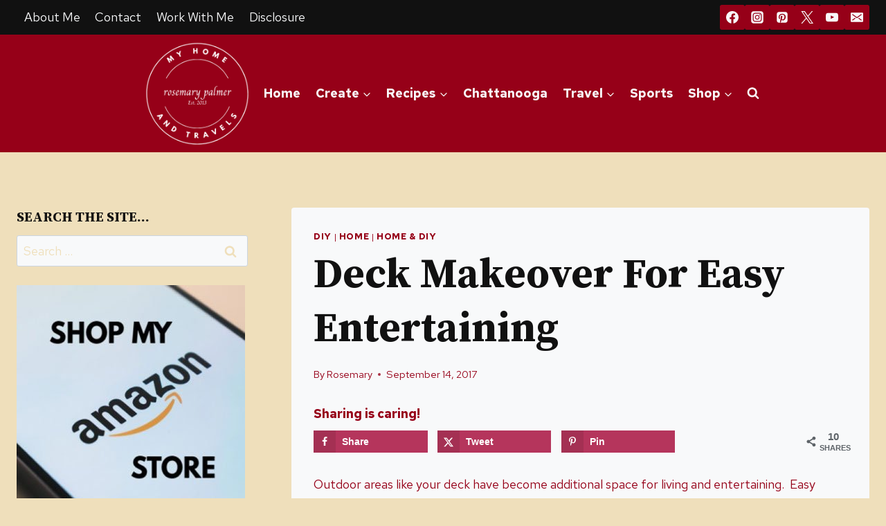

--- FILE ---
content_type: text/html; charset=UTF-8
request_url: https://myhomeandtravels.com/easy-entertaining-on-the-deck/
body_size: 47506
content:
<!doctype html>
<html lang="en-US" class="no-js" itemtype="https://schema.org/Blog" itemscope>
<head>
	<meta charset="UTF-8">
	<meta name="viewport" content="width=device-width, initial-scale=1, minimum-scale=1">
	<meta name='robots' content='index, follow, max-image-preview:large, max-snippet:-1, max-video-preview:-1' />
	<style>img:is([sizes="auto" i], [sizes^="auto," i]) { contain-intrinsic-size: 3000px 1500px }</style>
	
	<!-- This site is optimized with the Yoast SEO plugin v26.4 - https://yoast.com/wordpress/plugins/seo/ -->
	<title>Easy Entertaining On The Deck</title><link rel="preload" href="https://myhomeandtravels.com/wp-content/cache/perfmatters/myhomeandtravels.com/css/post.used.css?ver=1753881659" as="style" /><link rel="stylesheet" id="perfmatters-used-css" href="https://myhomeandtravels.com/wp-content/cache/perfmatters/myhomeandtravels.com/css/post.used.css?ver=1753881659" media="all" />
	<meta name="description" content="Easy Entertaining On The Deck is even better with Leisure Made Outdoor Furniture. Comfort is another factor when choosing any furniture." />
	<link rel="canonical" href="https://myhomeandtravels.com/easy-entertaining-on-the-deck/" />
	<meta name="author" content="Rosemary" />
	<meta name="twitter:label1" content="Written by" />
	<meta name="twitter:data1" content="Rosemary" />
	<meta name="twitter:label2" content="Est. reading time" />
	<meta name="twitter:data2" content="11 minutes" />
	<script type="application/ld+json" class="yoast-schema-graph">{"@context":"https://schema.org","@graph":[{"@type":"Article","@id":"https://myhomeandtravels.com/easy-entertaining-on-the-deck/#article","isPartOf":{"@id":"https://myhomeandtravels.com/easy-entertaining-on-the-deck/"},"author":{"name":"Rosemary","@id":"https://myhomeandtravels.com/#/schema/person/2790428c67795593a4bd3067397177ab"},"headline":"Deck Makeover For Easy Entertaining","datePublished":"2017-09-14T16:22:11+00:00","dateModified":"2022-07-16T10:41:32+00:00","mainEntityOfPage":{"@id":"https://myhomeandtravels.com/easy-entertaining-on-the-deck/"},"wordCount":1631,"commentCount":48,"publisher":{"@id":"https://myhomeandtravels.com/#/schema/person/2790428c67795593a4bd3067397177ab"},"image":{"@id":"https://myhomeandtravels.com/easy-entertaining-on-the-deck/#primaryimage"},"thumbnailUrl":"https://myhomeandtravels.com/wp-content/uploads/2017/09/deck-makeover-my-home-and-travels-couch-area-with-table-feature-image.jpg","articleSection":["DIY","Home","Home &amp; DIY"],"inLanguage":"en-US","potentialAction":[{"@type":"CommentAction","name":"Comment","target":["https://myhomeandtravels.com/easy-entertaining-on-the-deck/#respond"]}]},{"@type":"WebPage","@id":"https://myhomeandtravels.com/easy-entertaining-on-the-deck/","url":"https://myhomeandtravels.com/easy-entertaining-on-the-deck/","name":"Easy Entertaining On The Deck","isPartOf":{"@id":"https://myhomeandtravels.com/#website"},"primaryImageOfPage":{"@id":"https://myhomeandtravels.com/easy-entertaining-on-the-deck/#primaryimage"},"image":{"@id":"https://myhomeandtravels.com/easy-entertaining-on-the-deck/#primaryimage"},"thumbnailUrl":"https://myhomeandtravels.com/wp-content/uploads/2017/09/deck-makeover-my-home-and-travels-couch-area-with-table-feature-image.jpg","datePublished":"2017-09-14T16:22:11+00:00","dateModified":"2022-07-16T10:41:32+00:00","description":"Easy Entertaining On The Deck is even better with Leisure Made Outdoor Furniture. Comfort is another factor when choosing any furniture.","breadcrumb":{"@id":"https://myhomeandtravels.com/easy-entertaining-on-the-deck/#breadcrumb"},"inLanguage":"en-US","potentialAction":[{"@type":"ReadAction","target":["https://myhomeandtravels.com/easy-entertaining-on-the-deck/"]}]},{"@type":"ImageObject","inLanguage":"en-US","@id":"https://myhomeandtravels.com/easy-entertaining-on-the-deck/#primaryimage","url":"https://myhomeandtravels.com/wp-content/uploads/2017/09/deck-makeover-my-home-and-travels-couch-area-with-table-feature-image.jpg","contentUrl":"https://myhomeandtravels.com/wp-content/uploads/2017/09/deck-makeover-my-home-and-travels-couch-area-with-table-feature-image.jpg","width":400,"height":600,"caption":"deck-makeover-my-home-and-travels-couch-area-with-table-feature-image"},{"@type":"BreadcrumbList","@id":"https://myhomeandtravels.com/easy-entertaining-on-the-deck/#breadcrumb","itemListElement":[{"@type":"ListItem","position":1,"name":"Home","item":"https://myhomeandtravels.com/"},{"@type":"ListItem","position":2,"name":"Deck Makeover For Easy Entertaining"}]},{"@type":"WebSite","@id":"https://myhomeandtravels.com/#website","url":"https://myhomeandtravels.com/","name":"My Home and Travels","description":"Cook - Decorate - Celebrate - Travel","publisher":{"@id":"https://myhomeandtravels.com/#/schema/person/2790428c67795593a4bd3067397177ab"},"potentialAction":[{"@type":"SearchAction","target":{"@type":"EntryPoint","urlTemplate":"https://myhomeandtravels.com/?s={search_term_string}"},"query-input":{"@type":"PropertyValueSpecification","valueRequired":true,"valueName":"search_term_string"}}],"inLanguage":"en-US"},{"@type":["Person","Organization"],"@id":"https://myhomeandtravels.com/#/schema/person/2790428c67795593a4bd3067397177ab","name":"Rosemary","image":{"@type":"ImageObject","inLanguage":"en-US","@id":"https://myhomeandtravels.com/#/schema/person/image/","url":"https://myhomeandtravels.com/wp-content/uploads/2019/07/my-home-and-travels-jpeg-450x96.jpg","contentUrl":"https://myhomeandtravels.com/wp-content/uploads/2019/07/my-home-and-travels-jpeg-450x96.jpg","width":450,"height":96,"caption":"Rosemary"},"logo":{"@id":"https://myhomeandtravels.com/#/schema/person/image/"},"description":"COOK - CREATE - CELEBRATE Things we all do everyday. I was cooking, creating and celebrating life and everyday events before it was the \"in\" thing to do, or before \"DIY\" was a common term. Born in big city, lived on farms growing up, now in moderately big city to some. Still enjoying my cooking, creating, and celebrating with you. Please pull up a chair, have a cup of coffee, and let's talk about this.","sameAs":["https://myhomeandtravels.com","http://facebook.com/myhomeandtravels","https://instatram.com/myhomeandtravels","https://pinterest.com/myhomeandtravels","https://x.com/http://twitter.com/myhomeandtravel"],"url":"https://myhomeandtravels.com/author/notjustpaperandpaintgmail-com/"}]}</script>
	<!-- / Yoast SEO plugin. -->


<!-- Hubbub v.2.27.1 https://morehubbub.com/ -->
<meta property="og:locale" content="en_US" />
<meta property="og:type" content="article" />
<meta property="og:title" content="Easy Entertaining On The Deck" />
<meta property="og:description" content="Easy Entertaining On The Deck is even better with Leisure Made Outdoor Furniture. Comfort is another factor when choosing any furniture." />
<meta property="og:url" content="https://myhomeandtravels.com/easy-entertaining-on-the-deck/" />
<meta property="og:site_name" content="My Home and Travels" />
<meta property="og:updated_time" content="2022-07-16T06:41:32+00:00" />
<meta property="article:published_time" content="2017-09-14T12:22:11+00:00" />
<meta property="article:modified_time" content="2022-07-16T06:41:32+00:00" />
<meta name="twitter:card" content="summary_large_image" />
<meta name="twitter:title" content="Easy Entertaining On The Deck" />
<meta name="twitter:description" content="Easy Entertaining On The Deck is even better with Leisure Made Outdoor Furniture. Comfort is another factor when choosing any furniture." />
<meta class="flipboard-article" content="Easy Entertaining On The Deck is even better with Leisure Made Outdoor Furniture. Comfort is another factor when choosing any furniture." />
<meta property="og:image" content="https://myhomeandtravels.com/wp-content/uploads/2017/09/deck-makeover-my-home-and-travels-couch-area-with-table-feature-image.jpg" />
<meta name="twitter:image" content="https://myhomeandtravels.com/wp-content/uploads/2017/09/deck-makeover-my-home-and-travels-couch-area-with-table-feature-image.jpg" />
<meta property="og:image:width" content="400" />
<meta property="og:image:height" content="600" />
<meta property="article:author" content="http://facebook.com/myhomeandtravels" />
<meta name="twitter:creator" content="@http://twitter.com/myhomeandtravel" />
<!-- Hubbub v.2.27.1 https://morehubbub.com/ -->
<link rel="alternate" type="application/rss+xml" title="My Home and Travels &raquo; Feed" href="https://myhomeandtravels.com/feed/" />
<link rel="alternate" type="application/rss+xml" title="My Home and Travels &raquo; Comments Feed" href="https://myhomeandtravels.com/comments/feed/" />
<script id="wpp-js" src="https://myhomeandtravels.com/wp-content/plugins/wordpress-popular-posts/assets/js/wpp.min.js?ver=7.3.6" data-sampling="0" data-sampling-rate="100" data-api-url="https://myhomeandtravels.com/wp-json/wordpress-popular-posts" data-post-id="4369" data-token="d88d898c1c" data-lang="0" data-debug="0"></script>
			<script>document.documentElement.classList.remove( 'no-js' );</script>
			<link rel="alternate" type="application/rss+xml" title="My Home and Travels &raquo; Deck Makeover For Easy Entertaining Comments Feed" href="https://myhomeandtravels.com/easy-entertaining-on-the-deck/feed/" />

<style id='kadence-blocks-advancedheading-inline-css'>
.wp-block-kadence-advancedheading mark{background:transparent;border-style:solid;border-width:0}.wp-block-kadence-advancedheading mark.kt-highlight{color:#f76a0c;}.kb-adv-heading-icon{display: inline-flex;justify-content: center;align-items: center;} .is-layout-constrained > .kb-advanced-heading-link {display: block;}.single-content .kadence-advanced-heading-wrapper h1, .single-content .kadence-advanced-heading-wrapper h2, .single-content .kadence-advanced-heading-wrapper h3, .single-content .kadence-advanced-heading-wrapper h4, .single-content .kadence-advanced-heading-wrapper h5, .single-content .kadence-advanced-heading-wrapper h6 {margin: 1.5em 0 .5em;}.single-content .kadence-advanced-heading-wrapper+* { margin-top:0;}.kb-screen-reader-text{position:absolute;width:1px;height:1px;padding:0;margin:-1px;overflow:hidden;clip:rect(0,0,0,0);}
</style>

<style id='classic-theme-styles-inline-css'>
/*! This file is auto-generated */
.wp-block-button__link{color:#fff;background-color:#32373c;border-radius:9999px;box-shadow:none;text-decoration:none;padding:calc(.667em + 2px) calc(1.333em + 2px);font-size:1.125em}.wp-block-file__button{background:#32373c;color:#fff;text-decoration:none}
</style>
<style id='global-styles-inline-css'>
:root{--wp--preset--aspect-ratio--square: 1;--wp--preset--aspect-ratio--4-3: 4/3;--wp--preset--aspect-ratio--3-4: 3/4;--wp--preset--aspect-ratio--3-2: 3/2;--wp--preset--aspect-ratio--2-3: 2/3;--wp--preset--aspect-ratio--16-9: 16/9;--wp--preset--aspect-ratio--9-16: 9/16;--wp--preset--color--black: #000000;--wp--preset--color--cyan-bluish-gray: #abb8c3;--wp--preset--color--white: #ffffff;--wp--preset--color--pale-pink: #f78da7;--wp--preset--color--vivid-red: #cf2e2e;--wp--preset--color--luminous-vivid-orange: #ff6900;--wp--preset--color--luminous-vivid-amber: #fcb900;--wp--preset--color--light-green-cyan: #7bdcb5;--wp--preset--color--vivid-green-cyan: #00d084;--wp--preset--color--pale-cyan-blue: #8ed1fc;--wp--preset--color--vivid-cyan-blue: #0693e3;--wp--preset--color--vivid-purple: #9b51e0;--wp--preset--color--theme-palette-1: var(--global-palette1);--wp--preset--color--theme-palette-2: var(--global-palette2);--wp--preset--color--theme-palette-3: var(--global-palette3);--wp--preset--color--theme-palette-4: var(--global-palette4);--wp--preset--color--theme-palette-5: var(--global-palette5);--wp--preset--color--theme-palette-6: var(--global-palette6);--wp--preset--color--theme-palette-7: var(--global-palette7);--wp--preset--color--theme-palette-8: var(--global-palette8);--wp--preset--color--theme-palette-9: var(--global-palette9);--wp--preset--color--theme-palette-10: var(--global-palette10);--wp--preset--color--theme-palette-11: var(--global-palette11);--wp--preset--color--theme-palette-12: var(--global-palette12);--wp--preset--color--theme-palette-13: var(--global-palette13);--wp--preset--color--theme-palette-14: var(--global-palette14);--wp--preset--color--theme-palette-15: var(--global-palette15);--wp--preset--gradient--vivid-cyan-blue-to-vivid-purple: linear-gradient(135deg,rgba(6,147,227,1) 0%,rgb(155,81,224) 100%);--wp--preset--gradient--light-green-cyan-to-vivid-green-cyan: linear-gradient(135deg,rgb(122,220,180) 0%,rgb(0,208,130) 100%);--wp--preset--gradient--luminous-vivid-amber-to-luminous-vivid-orange: linear-gradient(135deg,rgba(252,185,0,1) 0%,rgba(255,105,0,1) 100%);--wp--preset--gradient--luminous-vivid-orange-to-vivid-red: linear-gradient(135deg,rgba(255,105,0,1) 0%,rgb(207,46,46) 100%);--wp--preset--gradient--very-light-gray-to-cyan-bluish-gray: linear-gradient(135deg,rgb(238,238,238) 0%,rgb(169,184,195) 100%);--wp--preset--gradient--cool-to-warm-spectrum: linear-gradient(135deg,rgb(74,234,220) 0%,rgb(151,120,209) 20%,rgb(207,42,186) 40%,rgb(238,44,130) 60%,rgb(251,105,98) 80%,rgb(254,248,76) 100%);--wp--preset--gradient--blush-light-purple: linear-gradient(135deg,rgb(255,206,236) 0%,rgb(152,150,240) 100%);--wp--preset--gradient--blush-bordeaux: linear-gradient(135deg,rgb(254,205,165) 0%,rgb(254,45,45) 50%,rgb(107,0,62) 100%);--wp--preset--gradient--luminous-dusk: linear-gradient(135deg,rgb(255,203,112) 0%,rgb(199,81,192) 50%,rgb(65,88,208) 100%);--wp--preset--gradient--pale-ocean: linear-gradient(135deg,rgb(255,245,203) 0%,rgb(182,227,212) 50%,rgb(51,167,181) 100%);--wp--preset--gradient--electric-grass: linear-gradient(135deg,rgb(202,248,128) 0%,rgb(113,206,126) 100%);--wp--preset--gradient--midnight: linear-gradient(135deg,rgb(2,3,129) 0%,rgb(40,116,252) 100%);--wp--preset--font-size--small: var(--global-font-size-small);--wp--preset--font-size--medium: var(--global-font-size-medium);--wp--preset--font-size--large: var(--global-font-size-large);--wp--preset--font-size--x-large: 42px;--wp--preset--font-size--larger: var(--global-font-size-larger);--wp--preset--font-size--xxlarge: var(--global-font-size-xxlarge);--wp--preset--spacing--20: 0.44rem;--wp--preset--spacing--30: 0.67rem;--wp--preset--spacing--40: 1rem;--wp--preset--spacing--50: 1.5rem;--wp--preset--spacing--60: 2.25rem;--wp--preset--spacing--70: 3.38rem;--wp--preset--spacing--80: 5.06rem;--wp--preset--shadow--natural: 6px 6px 9px rgba(0, 0, 0, 0.2);--wp--preset--shadow--deep: 12px 12px 50px rgba(0, 0, 0, 0.4);--wp--preset--shadow--sharp: 6px 6px 0px rgba(0, 0, 0, 0.2);--wp--preset--shadow--outlined: 6px 6px 0px -3px rgba(255, 255, 255, 1), 6px 6px rgba(0, 0, 0, 1);--wp--preset--shadow--crisp: 6px 6px 0px rgba(0, 0, 0, 1);}:where(.is-layout-flex){gap: 0.5em;}:where(.is-layout-grid){gap: 0.5em;}body .is-layout-flex{display: flex;}.is-layout-flex{flex-wrap: wrap;align-items: center;}.is-layout-flex > :is(*, div){margin: 0;}body .is-layout-grid{display: grid;}.is-layout-grid > :is(*, div){margin: 0;}:where(.wp-block-columns.is-layout-flex){gap: 2em;}:where(.wp-block-columns.is-layout-grid){gap: 2em;}:where(.wp-block-post-template.is-layout-flex){gap: 1.25em;}:where(.wp-block-post-template.is-layout-grid){gap: 1.25em;}.has-black-color{color: var(--wp--preset--color--black) !important;}.has-cyan-bluish-gray-color{color: var(--wp--preset--color--cyan-bluish-gray) !important;}.has-white-color{color: var(--wp--preset--color--white) !important;}.has-pale-pink-color{color: var(--wp--preset--color--pale-pink) !important;}.has-vivid-red-color{color: var(--wp--preset--color--vivid-red) !important;}.has-luminous-vivid-orange-color{color: var(--wp--preset--color--luminous-vivid-orange) !important;}.has-luminous-vivid-amber-color{color: var(--wp--preset--color--luminous-vivid-amber) !important;}.has-light-green-cyan-color{color: var(--wp--preset--color--light-green-cyan) !important;}.has-vivid-green-cyan-color{color: var(--wp--preset--color--vivid-green-cyan) !important;}.has-pale-cyan-blue-color{color: var(--wp--preset--color--pale-cyan-blue) !important;}.has-vivid-cyan-blue-color{color: var(--wp--preset--color--vivid-cyan-blue) !important;}.has-vivid-purple-color{color: var(--wp--preset--color--vivid-purple) !important;}.has-black-background-color{background-color: var(--wp--preset--color--black) !important;}.has-cyan-bluish-gray-background-color{background-color: var(--wp--preset--color--cyan-bluish-gray) !important;}.has-white-background-color{background-color: var(--wp--preset--color--white) !important;}.has-pale-pink-background-color{background-color: var(--wp--preset--color--pale-pink) !important;}.has-vivid-red-background-color{background-color: var(--wp--preset--color--vivid-red) !important;}.has-luminous-vivid-orange-background-color{background-color: var(--wp--preset--color--luminous-vivid-orange) !important;}.has-luminous-vivid-amber-background-color{background-color: var(--wp--preset--color--luminous-vivid-amber) !important;}.has-light-green-cyan-background-color{background-color: var(--wp--preset--color--light-green-cyan) !important;}.has-vivid-green-cyan-background-color{background-color: var(--wp--preset--color--vivid-green-cyan) !important;}.has-pale-cyan-blue-background-color{background-color: var(--wp--preset--color--pale-cyan-blue) !important;}.has-vivid-cyan-blue-background-color{background-color: var(--wp--preset--color--vivid-cyan-blue) !important;}.has-vivid-purple-background-color{background-color: var(--wp--preset--color--vivid-purple) !important;}.has-black-border-color{border-color: var(--wp--preset--color--black) !important;}.has-cyan-bluish-gray-border-color{border-color: var(--wp--preset--color--cyan-bluish-gray) !important;}.has-white-border-color{border-color: var(--wp--preset--color--white) !important;}.has-pale-pink-border-color{border-color: var(--wp--preset--color--pale-pink) !important;}.has-vivid-red-border-color{border-color: var(--wp--preset--color--vivid-red) !important;}.has-luminous-vivid-orange-border-color{border-color: var(--wp--preset--color--luminous-vivid-orange) !important;}.has-luminous-vivid-amber-border-color{border-color: var(--wp--preset--color--luminous-vivid-amber) !important;}.has-light-green-cyan-border-color{border-color: var(--wp--preset--color--light-green-cyan) !important;}.has-vivid-green-cyan-border-color{border-color: var(--wp--preset--color--vivid-green-cyan) !important;}.has-pale-cyan-blue-border-color{border-color: var(--wp--preset--color--pale-cyan-blue) !important;}.has-vivid-cyan-blue-border-color{border-color: var(--wp--preset--color--vivid-cyan-blue) !important;}.has-vivid-purple-border-color{border-color: var(--wp--preset--color--vivid-purple) !important;}.has-vivid-cyan-blue-to-vivid-purple-gradient-background{background: var(--wp--preset--gradient--vivid-cyan-blue-to-vivid-purple) !important;}.has-light-green-cyan-to-vivid-green-cyan-gradient-background{background: var(--wp--preset--gradient--light-green-cyan-to-vivid-green-cyan) !important;}.has-luminous-vivid-amber-to-luminous-vivid-orange-gradient-background{background: var(--wp--preset--gradient--luminous-vivid-amber-to-luminous-vivid-orange) !important;}.has-luminous-vivid-orange-to-vivid-red-gradient-background{background: var(--wp--preset--gradient--luminous-vivid-orange-to-vivid-red) !important;}.has-very-light-gray-to-cyan-bluish-gray-gradient-background{background: var(--wp--preset--gradient--very-light-gray-to-cyan-bluish-gray) !important;}.has-cool-to-warm-spectrum-gradient-background{background: var(--wp--preset--gradient--cool-to-warm-spectrum) !important;}.has-blush-light-purple-gradient-background{background: var(--wp--preset--gradient--blush-light-purple) !important;}.has-blush-bordeaux-gradient-background{background: var(--wp--preset--gradient--blush-bordeaux) !important;}.has-luminous-dusk-gradient-background{background: var(--wp--preset--gradient--luminous-dusk) !important;}.has-pale-ocean-gradient-background{background: var(--wp--preset--gradient--pale-ocean) !important;}.has-electric-grass-gradient-background{background: var(--wp--preset--gradient--electric-grass) !important;}.has-midnight-gradient-background{background: var(--wp--preset--gradient--midnight) !important;}.has-small-font-size{font-size: var(--wp--preset--font-size--small) !important;}.has-medium-font-size{font-size: var(--wp--preset--font-size--medium) !important;}.has-large-font-size{font-size: var(--wp--preset--font-size--large) !important;}.has-x-large-font-size{font-size: var(--wp--preset--font-size--x-large) !important;}
:where(.wp-block-post-template.is-layout-flex){gap: 1.25em;}:where(.wp-block-post-template.is-layout-grid){gap: 1.25em;}
:where(.wp-block-columns.is-layout-flex){gap: 2em;}:where(.wp-block-columns.is-layout-grid){gap: 2em;}
:root :where(.wp-block-pullquote){font-size: 1.5em;line-height: 1.6;}
</style>








<link rel='stylesheet' id='kadence-global-css' href='https://myhomeandtravels.com/wp-content/themes/kadence/assets/css/global.min.css?ver=1.4.2' media='all' />
<style id='kadence-global-inline-css'>
/* Kadence Base CSS */
:root{--global-palette1:#960018;--global-palette2:#536878;--global-palette3:#111111;--global-palette4:#960018;--global-palette5:#536878;--global-palette6:#efdfbb;--global-palette7:#40826d;--global-palette8:#efdfbb;--global-palette9:#f8f9fa;--global-palette10:oklch(from var(--global-palette1) calc(l + 0.10 * (1 - l)) calc(c * 1.00) calc(h + 180) / 100%);--global-palette11:#13612e;--global-palette12:#1159af;--global-palette13:#b82105;--global-palette14:#f7630c;--global-palette15:#f5a524;--global-palette9rgb:248, 249, 250;--global-palette-highlight:var(--global-palette1);--global-palette-highlight-alt:var(--global-palette1);--global-palette-highlight-alt2:var(--global-palette9);--global-palette-btn-bg:var(--global-palette1);--global-palette-btn-bg-hover:var(--global-palette2);--global-palette-btn:var(--global-palette9);--global-palette-btn-hover:var(--global-palette3);--global-palette-btn-sec-bg:var(--global-palette7);--global-palette-btn-sec-bg-hover:var(--global-palette2);--global-palette-btn-sec:var(--global-palette3);--global-palette-btn-sec-hover:var(--global-palette9);--global-body-font-family:'Red Hat Text', sans-serif;--global-heading-font-family:'Source Serif Pro', serif;--global-primary-nav-font-family:inherit;--global-fallback-font:sans-serif;--global-display-fallback-font:sans-serif;--global-content-width:1290px;--global-content-wide-width:calc(1290px + 230px);--global-content-narrow-width:842px;--global-content-edge-padding:1.5rem;--global-content-boxed-padding:2rem;--global-calc-content-width:calc(1290px - var(--global-content-edge-padding) - var(--global-content-edge-padding) );--wp--style--global--content-size:var(--global-calc-content-width);}.wp-site-blocks{--global-vw:calc( 100vw - ( 0.5 * var(--scrollbar-offset)));}body{background:var(--global-palette8);}body, input, select, optgroup, textarea{font-style:normal;font-weight:normal;font-size:18px;line-height:1.6;font-family:var(--global-body-font-family);color:var(--global-palette4);}.content-bg, body.content-style-unboxed .site{background:var(--global-palette9);}h1,h2,h3,h4,h5,h6{font-family:var(--global-heading-font-family);}h1{font-style:normal;font-weight:700;font-size:60px;line-height:1.3;color:var(--global-palette3);}h2{font-style:normal;font-weight:700;font-size:46px;line-height:1.3;color:var(--global-palette3);}h3{font-style:normal;font-weight:700;font-size:40px;line-height:1.3;color:var(--global-palette3);}h4{font-style:normal;font-weight:700;font-size:36px;line-height:1.3;color:var(--global-palette4);}h5{font-style:normal;font-weight:700;font-size:28px;line-height:1.3;color:var(--global-palette4);}h6{font-style:normal;font-weight:500;font-size:17px;line-height:1.3;font-family:'Red Hat Text', sans-serif;text-transform:uppercase;color:var(--global-palette5);}.entry-hero .kadence-breadcrumbs{max-width:1290px;}.site-container, .site-header-row-layout-contained, .site-footer-row-layout-contained, .entry-hero-layout-contained, .comments-area, .alignfull > .wp-block-cover__inner-container, .alignwide > .wp-block-cover__inner-container{max-width:var(--global-content-width);}.content-width-narrow .content-container.site-container, .content-width-narrow .hero-container.site-container{max-width:var(--global-content-narrow-width);}@media all and (min-width: 1520px){.wp-site-blocks .content-container  .alignwide{margin-left:-115px;margin-right:-115px;width:unset;max-width:unset;}}@media all and (min-width: 1102px){.content-width-narrow .wp-site-blocks .content-container .alignwide{margin-left:-130px;margin-right:-130px;width:unset;max-width:unset;}}.content-style-boxed .wp-site-blocks .entry-content .alignwide{margin-left:calc( -1 * var( --global-content-boxed-padding ) );margin-right:calc( -1 * var( --global-content-boxed-padding ) );}.content-area{margin-top:5rem;margin-bottom:5rem;}@media all and (max-width: 1024px){.content-area{margin-top:3rem;margin-bottom:3rem;}}@media all and (max-width: 767px){.content-area{margin-top:2rem;margin-bottom:2rem;}}@media all and (max-width: 1024px){:root{--global-content-boxed-padding:2rem;}}@media all and (max-width: 767px){:root{--global-content-boxed-padding:1.5rem;}}.entry-content-wrap{padding:2rem;}@media all and (max-width: 1024px){.entry-content-wrap{padding:2rem;}}@media all and (max-width: 767px){.entry-content-wrap{padding:1.5rem;}}.entry.single-entry{box-shadow:0px 15px 15px -10px rgba(0,0,0,0.05);}.entry.loop-entry{box-shadow:0px 15px 15px -10px rgba(0,0,0,0.05);}.loop-entry .entry-content-wrap{padding:2rem;}@media all and (max-width: 1024px){.loop-entry .entry-content-wrap{padding:2rem;}}@media all and (max-width: 767px){.loop-entry .entry-content-wrap{padding:1.5rem;}}.primary-sidebar.widget-area .widget{margin-bottom:1.5em;color:var(--global-palette4);}.primary-sidebar.widget-area .widget-title{font-weight:700;font-size:20px;line-height:1.5;color:var(--global-palette3);}button, .button, .wp-block-button__link, input[type="button"], input[type="reset"], input[type="submit"], .fl-button, .elementor-button-wrapper .elementor-button, .wc-block-components-checkout-place-order-button, .wc-block-cart__submit{font-style:normal;font-weight:500;font-family:'Red Hat Text', sans-serif;text-transform:uppercase;border-radius:4px;padding:20px 32px 20px 32px;box-shadow:0px 0px 0px -7px rgba(0,0,0,0);}.wp-block-button.is-style-outline .wp-block-button__link{padding:20px 32px 20px 32px;}button:hover, button:focus, button:active, .button:hover, .button:focus, .button:active, .wp-block-button__link:hover, .wp-block-button__link:focus, .wp-block-button__link:active, input[type="button"]:hover, input[type="button"]:focus, input[type="button"]:active, input[type="reset"]:hover, input[type="reset"]:focus, input[type="reset"]:active, input[type="submit"]:hover, input[type="submit"]:focus, input[type="submit"]:active, .elementor-button-wrapper .elementor-button:hover, .elementor-button-wrapper .elementor-button:focus, .elementor-button-wrapper .elementor-button:active, .wc-block-cart__submit:hover{box-shadow:0px 15px 25px -7px rgba(0,0,0,0.1);}.kb-button.kb-btn-global-outline.kb-btn-global-inherit{padding-top:calc(20px - 2px);padding-right:calc(32px - 2px);padding-bottom:calc(20px - 2px);padding-left:calc(32px - 2px);}button.button-style-secondary, .button.button-style-secondary, .wp-block-button__link.button-style-secondary, input[type="button"].button-style-secondary, input[type="reset"].button-style-secondary, input[type="submit"].button-style-secondary, .fl-button.button-style-secondary, .elementor-button-wrapper .elementor-button.button-style-secondary, .wc-block-components-checkout-place-order-button.button-style-secondary, .wc-block-cart__submit.button-style-secondary{font-style:normal;font-weight:500;font-family:'Red Hat Text', sans-serif;text-transform:uppercase;}@media all and (min-width: 1025px){.transparent-header .entry-hero .entry-hero-container-inner{padding-top:calc(0px + 110px);}}@media all and (max-width: 1024px){.mobile-transparent-header .entry-hero .entry-hero-container-inner{padding-top:110px;}}@media all and (max-width: 767px){.mobile-transparent-header .entry-hero .entry-hero-container-inner{padding-top:110px;}}.entry-hero.post-hero-section .entry-header{min-height:200px;}.loop-entry.type-post h2.entry-title{font-style:normal;font-size:26px;color:var(--global-palette4);}
/* Kadence Header CSS */
@media all and (max-width: 1024px){.mobile-transparent-header #masthead{position:absolute;left:0px;right:0px;z-index:100;}.kadence-scrollbar-fixer.mobile-transparent-header #masthead{right:var(--scrollbar-offset,0);}.mobile-transparent-header #masthead, .mobile-transparent-header .site-top-header-wrap .site-header-row-container-inner, .mobile-transparent-header .site-main-header-wrap .site-header-row-container-inner, .mobile-transparent-header .site-bottom-header-wrap .site-header-row-container-inner{background:transparent;}.site-header-row-tablet-layout-fullwidth, .site-header-row-tablet-layout-standard{padding:0px;}}@media all and (min-width: 1025px){.transparent-header #masthead{position:absolute;left:0px;right:0px;z-index:100;}.transparent-header.kadence-scrollbar-fixer #masthead{right:var(--scrollbar-offset,0);}.transparent-header #masthead, .transparent-header .site-top-header-wrap .site-header-row-container-inner, .transparent-header .site-main-header-wrap .site-header-row-container-inner, .transparent-header .site-bottom-header-wrap .site-header-row-container-inner{background:transparent;}}.site-branding a.brand img{max-width:150px;}.site-branding a.brand img.svg-logo-image{width:150px;}@media all and (max-width: 767px){.site-branding a.brand img{max-width:100px;}.site-branding a.brand img.svg-logo-image{width:100px;}}.site-branding{padding:10px 0px 10px 0px;}#masthead, #masthead .kadence-sticky-header.item-is-fixed:not(.item-at-start):not(.site-header-row-container):not(.site-main-header-wrap), #masthead .kadence-sticky-header.item-is-fixed:not(.item-at-start) > .site-header-row-container-inner{background:var(--global-palette1);}.site-main-header-inner-wrap{min-height:110px;}.site-top-header-wrap .site-header-row-container-inner{background:var(--global-palette3);}.site-top-header-inner-wrap{min-height:0px;}.header-navigation[class*="header-navigation-style-underline"] .header-menu-container.primary-menu-container>ul>li>a:after{width:calc( 100% - 1.2em);}.main-navigation .primary-menu-container > ul > li.menu-item > a{padding-left:calc(1.2em / 2);padding-right:calc(1.2em / 2);padding-top:0.6em;padding-bottom:0.6em;color:var(--global-palette9);}.main-navigation .primary-menu-container > ul > li.menu-item .dropdown-nav-special-toggle{right:calc(1.2em / 2);}.main-navigation .primary-menu-container > ul li.menu-item > a{font-style:normal;font-weight:700;}.main-navigation .primary-menu-container > ul > li.menu-item > a:hover{color:var(--global-palette3);}.main-navigation .primary-menu-container > ul > li.menu-item.current-menu-item > a{color:var(--global-palette3);}.header-navigation[class*="header-navigation-style-underline"] .header-menu-container.secondary-menu-container>ul>li>a:after{width:calc( 100% - 1.2em);}.secondary-navigation .secondary-menu-container > ul > li.menu-item > a{padding-left:calc(1.2em / 2);padding-right:calc(1.2em / 2);padding-top:0.6em;padding-bottom:0.6em;color:var(--global-palette9);}.secondary-navigation .primary-menu-container > ul > li.menu-item .dropdown-nav-special-toggle{right:calc(1.2em / 2);}.secondary-navigation .secondary-menu-container > ul > li.menu-item > a:hover{color:var(--global-palette-highlight);}.secondary-navigation .secondary-menu-container > ul > li.menu-item.current-menu-item > a{color:var(--global-palette3);}.header-navigation .header-menu-container ul ul.sub-menu, .header-navigation .header-menu-container ul ul.submenu{background:var(--global-palette3);box-shadow:0px 2px 13px 0px rgba(0,0,0,0.1);}.header-navigation .header-menu-container ul ul li.menu-item, .header-menu-container ul.menu > li.kadence-menu-mega-enabled > ul > li.menu-item > a{border-bottom:1px solid var(--global-palette4);border-radius:0px 0px 0px 0px;}.header-navigation .header-menu-container ul ul li.menu-item > a{width:200px;padding-top:1em;padding-bottom:1em;color:var(--global-palette9);font-style:normal;font-size:17px;}.header-navigation .header-menu-container ul ul li.menu-item > a:hover{color:var(--global-palette2);background:var(--global-palette4);border-radius:0px 0px 0px 0px;}.header-navigation .header-menu-container ul ul li.menu-item.current-menu-item > a{color:var(--global-palette2);background:var(--global-palette4);border-radius:0px 0px 0px 0px;}.mobile-toggle-open-container .menu-toggle-open, .mobile-toggle-open-container .menu-toggle-open:focus{color:var(--global-palette9);padding:0.4em 0.6em 0.4em 0.6em;font-size:14px;}.mobile-toggle-open-container .menu-toggle-open.menu-toggle-style-bordered{border:1px solid currentColor;}.mobile-toggle-open-container .menu-toggle-open .menu-toggle-icon{font-size:20px;}.mobile-toggle-open-container .menu-toggle-open:hover, .mobile-toggle-open-container .menu-toggle-open:focus-visible{color:var(--global-palette3);}.mobile-navigation ul li{font-size:14px;}.mobile-navigation ul li a{padding-top:1em;padding-bottom:1em;}.mobile-navigation ul li > a, .mobile-navigation ul li.menu-item-has-children > .drawer-nav-drop-wrap{color:var(--global-palette8);}.mobile-navigation ul li.current-menu-item > a, .mobile-navigation ul li.current-menu-item.menu-item-has-children > .drawer-nav-drop-wrap{color:var(--global-palette-highlight);}.mobile-navigation ul li.menu-item-has-children .drawer-nav-drop-wrap, .mobile-navigation ul li:not(.menu-item-has-children) a{border-bottom:1px solid rgba(255,255,255,0.1);}.mobile-navigation:not(.drawer-navigation-parent-toggle-true) ul li.menu-item-has-children .drawer-nav-drop-wrap button{border-left:1px solid rgba(255,255,255,0.1);}#mobile-drawer .drawer-header .drawer-toggle{padding:0.6em 0.15em 0.6em 0.15em;font-size:24px;}.header-social-wrap .header-social-inner-wrap{font-size:1em;gap:0.3em;}.header-social-wrap .header-social-inner-wrap .social-button{color:var(--global-palette9);background:var(--global-palette1);border:2px none transparent;border-radius:3px;}.header-social-wrap .header-social-inner-wrap .social-button:hover{color:var(--global-palette1);background:var(--global-palette2);}.search-toggle-open-container .search-toggle-open{color:var(--global-palette9);}.search-toggle-open-container .search-toggle-open.search-toggle-style-bordered{border:1px solid currentColor;}.search-toggle-open-container .search-toggle-open .search-toggle-icon{font-size:1em;}.search-toggle-open-container .search-toggle-open:hover, .search-toggle-open-container .search-toggle-open:focus{color:var(--global-palette-highlight);}#search-drawer .drawer-inner{background:rgba(9, 12, 16, 0.97);}
/* Kadence Footer CSS */
.site-middle-footer-wrap .site-footer-row-container-inner{background:var(--global-palette3);font-style:normal;color:var(--global-palette9);border-top:1px solid var(--global-palette4);}.site-footer .site-middle-footer-wrap a:where(:not(.button):not(.wp-block-button__link):not(.wp-element-button)){color:var(--global-palette9);}.site-footer .site-middle-footer-wrap a:where(:not(.button):not(.wp-block-button__link):not(.wp-element-button)):hover{color:var(--global-palette2);}.site-middle-footer-inner-wrap{padding-top:100px;padding-bottom:100px;grid-column-gap:30px;grid-row-gap:30px;}.site-middle-footer-inner-wrap .widget{margin-bottom:30px;}.site-middle-footer-inner-wrap .widget-area .widget-title{font-style:normal;text-transform:capitalize;color:var(--global-palette9);}.site-middle-footer-inner-wrap .site-footer-section:not(:last-child):after{right:calc(-30px / 2);}.site-bottom-footer-wrap .site-footer-row-container-inner{background:var(--global-palette3);border-top:1px solid var(--global-palette4);}.site-bottom-footer-inner-wrap{padding-top:30px;padding-bottom:30px;grid-column-gap:30px;}.site-bottom-footer-inner-wrap .widget{margin-bottom:30px;}.site-bottom-footer-inner-wrap .site-footer-section:not(:last-child):after{right:calc(-30px / 2);}.footer-social-wrap .footer-social-inner-wrap{font-size:1em;gap:0.3em;}.site-footer .site-footer-wrap .site-footer-section .footer-social-wrap .footer-social-inner-wrap .social-button{color:var(--global-palette9);background:var(--global-palette1);border:2px none transparent;border-radius:3px;}.site-footer .site-footer-wrap .site-footer-section .footer-social-wrap .footer-social-inner-wrap .social-button:hover{color:var(--global-palette1);background:var(--global-palette2);}#colophon .footer-html{font-style:normal;color:var(--global-palette9);}#colophon .footer-navigation .footer-menu-container > ul > li > a{padding-left:calc(1.2em / 2);padding-right:calc(1.2em / 2);padding-top:calc(0.6em / 2);padding-bottom:calc(0.6em / 2);color:var(--global-palette9);}#colophon .footer-navigation .footer-menu-container > ul li a:hover{color:var(--global-palette-highlight);}#colophon .footer-navigation .footer-menu-container > ul li.current-menu-item > a{color:var(--global-palette2);}
</style>
<link rel='stylesheet' id='kadence-header-css' href='https://myhomeandtravels.com/wp-content/themes/kadence/assets/css/header.min.css?ver=1.4.2' media='all' />
<link rel='stylesheet' id='kadence-content-css' href='https://myhomeandtravels.com/wp-content/themes/kadence/assets/css/content.min.css?ver=1.4.2' media='all' />
<link rel='stylesheet' id='kadence-comments-css' href='https://myhomeandtravels.com/wp-content/themes/kadence/assets/css/comments.min.css?ver=1.4.2' media='all' />
<link rel='stylesheet' id='kadence-sidebar-css' href='https://myhomeandtravels.com/wp-content/themes/kadence/assets/css/sidebar.min.css?ver=1.4.2' media='all' />
<link rel='stylesheet' id='kadence-related-posts-css' href='https://myhomeandtravels.com/wp-content/themes/kadence/assets/css/related-posts.min.css?ver=1.4.2' media='all' />
<link rel='stylesheet' id='kad-splide-css' href='https://myhomeandtravels.com/wp-content/themes/kadence/assets/css/kadence-splide.min.css?ver=1.4.2' media='all' />
<link rel='stylesheet' id='kadence-footer-css' href='https://myhomeandtravels.com/wp-content/themes/kadence/assets/css/footer.min.css?ver=1.4.2' media='all' />

<style id='dpsp-frontend-style-pro-inline-css'>

				@media screen and ( max-width : 720px ) {
					.dpsp-content-wrapper.dpsp-hide-on-mobile,
					.dpsp-share-text.dpsp-hide-on-mobile {
						display: none;
					}
					.dpsp-has-spacing .dpsp-networks-btns-wrapper li {
						margin:0 2% 10px 0;
					}
					.dpsp-network-btn.dpsp-has-label:not(.dpsp-has-count) {
						max-height: 40px;
						padding: 0;
						justify-content: center;
					}
					.dpsp-content-wrapper.dpsp-size-small .dpsp-network-btn.dpsp-has-label:not(.dpsp-has-count){
						max-height: 32px;
					}
					.dpsp-content-wrapper.dpsp-size-large .dpsp-network-btn.dpsp-has-label:not(.dpsp-has-count){
						max-height: 46px;
					}
				}
			
							.dpsp-button-style-2 .dpsp-networks-btns-content.dpsp-networks-btns-wrapper .dpsp-network-btn, .dpsp-button-style-2 .dpsp-networks-btns-content.dpsp-networks-btns-wrapper .dpsp-network-btn.dpsp-has-count {
								--customNetworkColor: #b5355c;
								--customNetworkHoverColor: #dba3b0;
								background: #b5355c;
								border-color: #b5355c;
							}
							.dpsp-button-style-2 .dpsp-networks-btns-content.dpsp-networks-btns-wrapper .dpsp-network-btn .dpsp-network-icon {
								background: #a43053;
								border-color: #a43053;
							}
						
							.dpsp-button-style-2 .dpsp-networks-btns-content.dpsp-networks-btns-wrapper .dpsp-network-btn:hover,
							.dpsp-button-style-2 .dpsp-networks-btns-content.dpsp-networks-btns-wrapper .dpsp-network-btn:focus,
							.dpsp-button-style-2 .dpsp-networks-btns-content.dpsp-networks-btns-wrapper .dpsp-network-btn:focus .dpsp-network-icon,
							.dpsp-button-style-2 .dpsp-networks-btns-content.dpsp-networks-btns-wrapper .dpsp-network-btn:hover .dpsp-network-icon,
							.dpsp-button-style-2 .dpsp-networks-btns-content.dpsp-networks-btns-wrapper .dpsp-network-btn.dpsp-has-count:focus,
							.dpsp-button-style-2 .dpsp-networks-btns-content.dpsp-networks-btns-wrapper .dpsp-network-btn.dpsp-has-count:hover {

								background: #dba3b0;
								border-color: #dba3b0;
							}
						.dpsp-networks-btns-wrapper.dpsp-networks-btns-content .dpsp-network-btn {--networkHover: rgba(219, 163, 176, 0.4); --networkAccent: rgba(219, 163, 176, 1);}
			@media screen and ( max-width : 720px ) {
				aside#dpsp-floating-sidebar.dpsp-hide-on-mobile.opened {
					display: none;
				}
			}
			
							.dpsp-button-style-8 .dpsp-networks-btns-sidebar.dpsp-networks-btns-wrapper .dpsp-network-btn:not(:hover):not(:active) {
								--customNetworkColor: #b5355c;
								--customNetworkHoverColor: #dba3b0;
								color: #b5355c;
							}
							.dpsp-button-style-8 .dpsp-networks-btns-sidebar.dpsp-networks-btns-wrapper .dpsp-network-btn  .dpsp-network-icon  .dpsp-network-icon-inner > svg {
								fill: #b5355c;
							}
						
							.dpsp-button-style-8 .dpsp-networks-btns-sidebar.dpsp-networks-btns-wrapper .dpsp-network-btn:hover,
							.dpsp-button-style-8 .dpsp-networks-btns-sidebar.dpsp-networks-btns-wrapper .dpsp-network-btn:focus {

								color: #dba3b0;
							}
							.dpsp-button-style-8 .dpsp-networks-btns-sidebar.dpsp-networks-btns-wrapper .dpsp-network-btn:focus .dpsp-network-icon svg,
							.dpsp-button-style-8 .dpsp-networks-btns-sidebar.dpsp-networks-btns-wrapper .dpsp-network-btn:hover  .dpsp-network-icon  .dpsp-network-icon-inner > svg {
								fill: #dba3b0;
							}
						.dpsp-networks-btns-wrapper.dpsp-networks-btns-sidebar .dpsp-network-btn {--networkHover: rgba(219, 163, 176, 0.4); --networkAccent: rgba(219, 163, 176, 1);}
			@media screen and ( max-width : 720px ) {
				aside#dpsp-floating-sidebar.dpsp-hide-on-mobile.opened {
					display: none;
				}
			}
			
							.dpsp-button-style-8 .dpsp-networks-btns-sidebar.dpsp-networks-btns-wrapper .dpsp-network-btn:not(:hover):not(:active) {
								--customNetworkColor: #b5355c;
								--customNetworkHoverColor: #dba3b0;
								color: #b5355c;
							}
							.dpsp-button-style-8 .dpsp-networks-btns-sidebar.dpsp-networks-btns-wrapper .dpsp-network-btn  .dpsp-network-icon  .dpsp-network-icon-inner > svg {
								fill: #b5355c;
							}
						
							.dpsp-button-style-8 .dpsp-networks-btns-sidebar.dpsp-networks-btns-wrapper .dpsp-network-btn:hover,
							.dpsp-button-style-8 .dpsp-networks-btns-sidebar.dpsp-networks-btns-wrapper .dpsp-network-btn:focus {

								color: #dba3b0;
							}
							.dpsp-button-style-8 .dpsp-networks-btns-sidebar.dpsp-networks-btns-wrapper .dpsp-network-btn:focus .dpsp-network-icon svg,
							.dpsp-button-style-8 .dpsp-networks-btns-sidebar.dpsp-networks-btns-wrapper .dpsp-network-btn:hover  .dpsp-network-icon  .dpsp-network-icon-inner > svg {
								fill: #dba3b0;
							}
						.dpsp-networks-btns-wrapper.dpsp-networks-btns-sidebar .dpsp-network-btn {--networkHover: rgba(219, 163, 176, 0.4); --networkAccent: rgba(219, 163, 176, 1);}
</style>


<style id='yarpp-thumbnails-inline-css'>
.yarpp-thumbnails-horizontal .yarpp-thumbnail {width: 130px;height: 170px;margin: 5px;margin-left: 0px;}.yarpp-thumbnail > img, .yarpp-thumbnail-default {width: 120px;height: 120px;margin: 5px;}.yarpp-thumbnails-horizontal .yarpp-thumbnail-title {margin: 7px;margin-top: 0px;width: 120px;}.yarpp-thumbnail-default > img {min-height: 120px;min-width: 120px;}
</style>
<style id='kadence-blocks-global-variables-inline-css'>
:root {--global-kb-font-size-sm:clamp(0.8rem, 0.73rem + 0.217vw, 0.9rem);--global-kb-font-size-md:clamp(1.1rem, 0.995rem + 0.326vw, 1.25rem);--global-kb-font-size-lg:clamp(1.75rem, 1.576rem + 0.543vw, 2rem);--global-kb-font-size-xl:clamp(2.25rem, 1.728rem + 1.63vw, 3rem);--global-kb-font-size-xxl:clamp(2.5rem, 1.456rem + 3.26vw, 4rem);--global-kb-font-size-xxxl:clamp(2.75rem, 0.489rem + 7.065vw, 6rem);}
</style>
<style id='kadence_blocks_css-inline-css'>
.wp-block-kadence-advancedheading.kt-adv-heading16822_4cc421-2d, .wp-block-kadence-advancedheading.kt-adv-heading16822_4cc421-2d[data-kb-block="kb-adv-heading16822_4cc421-2d"]{font-size:var(--global-kb-font-size-xl, 3rem);font-weight:400;font-family:'Pinyon Script';}.wp-block-kadence-advancedheading.kt-adv-heading16822_4cc421-2d mark.kt-highlight, .wp-block-kadence-advancedheading.kt-adv-heading16822_4cc421-2d[data-kb-block="kb-adv-heading16822_4cc421-2d"] mark.kt-highlight{-webkit-box-decoration-break:clone;box-decoration-break:clone;}
</style>
<script>!(function(Y,_name){Y[_name]=Y[_name]||function D(){(D.q=D.q||[]).push(arguments)},Y[_name].v=Y[_name].v||2,Y[_name].s="3";!(function(Y,D,A,U){function M(A,U){try{M=Y.localStorage,(A=JSON.parse(M[decodeURI(decodeURI('g%2565%25%37%34%49%257%34e%256d'))]("_aQS01ODhGOEZCQjAxRjgyQjdBMzk0MjhGMjItMTMzOA")).lgk||[])&&(U=Y[D].pubads())&&A.forEach((function(Y){Y&&Y[0]&&U.setTargeting(Y[0],Y[1]||"")}))}catch(s){}var M}try{(U=Y[D]=Y[D]||{}).cmd=U.cmd||[],typeof U.pubads===A?M():typeof U.cmd.unshift===A?U.cmd.unshift(M):U.cmd.push(M)}catch(s){}})(window,decodeURI(decodeURI('%2567%256fo%25%36%37l%256%35%257%34%61%67')),"function");;})(window,decodeURI(decodeURI('%61%25%36%34%25%36%64%2569r%25%36%31%25%36%63')));!(function(Y,D,A,U){A=Y.createElement(D),Y=Y.getElementsByTagName(D)[0],A.async=1,A.src="https://changeablecats.com/static/js/igweh51/vm6pw.v1.js",(U=0)&&U(A),Y.parentNode.insertBefore(A,Y)})(document,"script");</script><script src="https://myhomeandtravels.com/wp-includes/js/jquery/jquery.min.js?ver=3.7.1" id="jquery-core-js"></script>
<script src="https://myhomeandtravels.com/wp-includes/js/jquery/jquery-migrate.min.js?ver=3.4.1" id="jquery-migrate-js"></script>
<link rel="https://api.w.org/" href="https://myhomeandtravels.com/wp-json/" /><link rel="alternate" title="JSON" type="application/json" href="https://myhomeandtravels.com/wp-json/wp/v2/posts/4369" /><link rel="EditURI" type="application/rsd+xml" title="RSD" href="https://myhomeandtravels.com/xmlrpc.php?rsd" />
<link rel='shortlink' href='https://myhomeandtravels.com/?p=4369' />
<link rel="alternate" title="oEmbed (JSON)" type="application/json+oembed" href="https://myhomeandtravels.com/wp-json/oembed/1.0/embed?url=https%3A%2F%2Fmyhomeandtravels.com%2Feasy-entertaining-on-the-deck%2F" />
<link rel="alternate" title="oEmbed (XML)" type="text/xml+oembed" href="https://myhomeandtravels.com/wp-json/oembed/1.0/embed?url=https%3A%2F%2Fmyhomeandtravels.com%2Feasy-entertaining-on-the-deck%2F&#038;format=xml" />
<!-- Google tag (gtag.js) GA4 -->
<script async src="https://www.googletagmanager.com/gtag/js?id=G-Z5HZF4NHN3"></script>
<script>
  window.dataLayer = window.dataLayer || [];
  function gtag(){dataLayer.push(arguments);}
  gtag('js', new Date());

  gtag('config', 'G-Z5HZF4NHN3');
</script>

<!-- MailerLite Universal -->
<script>
    (function(w,d,e,u,f,l,n){w[f]=w[f]||function(){(w[f].q=w[f].q||[])
    .push(arguments);},l=d.createElement(e),l.async=1,l.src=u,
    n=d.getElementsByTagName(e)[0],n.parentNode.insertBefore(l,n);})
    (window,document,'script','https://assets.mailerlite.com/js/universal.js','ml');
    ml('account', '794322');
</script>
<!-- End MailerLite Universal --><style type="text/css">
	a.pinit-button.custom span {
	background-image: url("https://myhomeandtravels.com/wp-content/uploads/2020/06/Pin.png");	}

	.pinit-hover {
		opacity: 0.5 !important;
		filter: alpha(opacity=50) !important;
	}
	a.pinit-button {
	border-bottom: 0 !important;
	box-shadow: none !important;
	margin-bottom: 0 !important;
}
a.pinit-button::after {
    display: none;
}</style>
				<style>
			:root {
				--mv-create-radius: 0;
			}
		</style>
	<!-- Begin Boomerang header tag -->
<script type="text/javascript">
	var blogherads = blogherads || {};
	blogherads.adq = blogherads.adq || [];

	blogherads.adq.push(function () {
												blogherads.setTargeting("ci", 4369);
								blogherads.setTargeting("pt", "post");
								blogherads.setTargeting("ch", ["diy","current-home-projects","home-diy"]);
						if (blogherads.setADmantXData) {
						blogherads.setADmantXData({"fetchingDelay":958,"converter":"goose","version":"3.3.53","nwords":1739,"url":"https:\/\/myhomeandtravels.com\/easy-entertaining-on-the-deck\/","valid":"OK","delay":5,"entities":[{"score":25,"origin":"NORMAL","name":"deck","type":"MAINLEMMAS"},{"score":15,"origin":"NORMAL","name":"color","type":"MAINLEMMAS"},{"score":11,"origin":"NORMAL","name":"great","type":"MAINLEMMAS"},{"score":11,"origin":"NORMAL","name":"entertain","type":"MAINLEMMAS"},{"score":10,"origin":"NORMAL","name":"time","type":"MAINLEMMAS"},{"score":9,"origin":"NORMAL","name":"make","type":"MAINLEMMAS"},{"score":9,"origin":"NORMAL","name":"area","type":"MAINLEMMAS"},{"score":8,"origin":"NORMAL","name":"summer","type":"MAINLEMMAS"},{"score":8,"origin":"NORMAL","name":"paint","type":"MAINLEMMAS"},{"score":8,"origin":"NORMAL","name":"find","type":"MAINLEMMAS"},{"score":8,"origin":"NORMAL","name":"easy","type":"MAINLEMMAS"},{"score":8,"origin":"NORMAL","name":"add","type":"MAINLEMMAS"},{"score":7,"origin":"NORMAL","name":"red","type":"MAINLEMMAS"},{"score":5,"origin":"NORMAL","name":"furniture","type":"MAINLEMMAS"},{"score":4,"origin":"NORMAL","name":"tray","type":"MAINLEMMAS"},{"score":4,"origin":"NORMAL","name":"Leisure Made Outdoor Furniture","type":"PLACES"},{"score":3,"origin":"NORMAL","name":"patio","type":"MAINLEMMAS"},{"score":2,"origin":"NORMAL","name":"love seat","type":"MAINLEMMAS"},{"score":2,"origin":"NORMAL","name":"coffee table","type":"MAINLEMMAS"},{"score":1,"origin":"NORMAL","name":"Samantha","type":"PEOPLE"},{"score":1,"origin":"NORMAL","name":"Saint Louis","type":"PLACES"},{"score":1,"origin":"NORMAL","name":"Rosemary","type":"PEOPLE"},{"score":1,"origin":"NORMAL","name":"Home Depot","type":"ORGANIZATIONS"},{"score":1,"origin":"NORMAL","name":"Atlanta","type":"PLACES"},{"score":1,"origin":"NORMAL","name":"Arkansas","type":"PLACES"},{"score":1,"origin":"NORMAL","name":"Amazon","type":"ORGANIZATIONS"}],"admants":[{"score":348,"targeting":"Contextual","unique_id":6764,"origin":"ADMANTS","name":"S_6764","segment_type":"Custom","team":0,"type":"ADMANTS","title":"S_6764"},{"score":128,"targeting":"Contextual","unique_id":4286,"origin":"ADMANTS","name":"S_4286","segment_type":"Custom","team":0,"type":"ADMANTS","title":"S_4286"},{"score":110,"targeting":"Contextual","unique_id":6655,"origin":"ADMANTS","name":"S_6655","segment_type":"Topical","team":0,"type":"ADMANTS","title":"S_6655"},{"score":104,"targeting":"Contextual","unique_id":4966,"origin":"ADMANTS","name":"S_4966","segment_type":"Custom","team":0,"type":"ADMANTS","title":"S_4966"},{"score":104,"targeting":"Contextual","unique_id":12878,"origin":"ADMANTS","name":"S_12878","segment_type":"Seasonal","team":0,"type":"ADMANTS","title":"S_12878"},{"score":100,"targeting":"Contextual","unique_id":7003,"origin":"ADMANTS","name":"S_7003","segment_type":"Custom","team":0,"type":"ADMANTS","title":"S_7003"},{"score":57,"targeting":"Contextual","unique_id":4700,"origin":"ADMANTS","name":"S_4700","segment_type":"Custom","team":0,"type":"ADMANTS","title":"S_4700"},{"score":41,"targeting":"Contextual","unique_id":7075,"origin":"ADMANTS","name":"S_7075","segment_type":"Custom","team":0,"type":"ADMANTS","title":"S_7075"},{"score":41,"targeting":"Contextual","unique_id":6651,"origin":"ADMANTS","name":"S_6651","segment_type":"Custom","team":0,"type":"ADMANTS","title":"S_6651"},{"score":40,"targeting":"Contextual","unique_id":6896,"origin":"ADMANTS","name":"S_6896","segment_type":"Custom","team":0,"type":"ADMANTS","title":"S_6896"},{"score":40,"targeting":"Contextual","unique_id":6754,"origin":"ADMANTS","name":"S_6754","segment_type":"Vertical","team":0,"type":"ADMANTS","title":"S_6754"},{"score":40,"targeting":"Contextual","unique_id":6205,"origin":"ADMANTS","name":"S_6205","segment_type":"Vertical","team":0,"type":"ADMANTS","title":"S_6205"},{"score":40,"targeting":"Contextual","unique_id":4961,"origin":"ADMANTS","name":"S_4961","segment_type":"Custom","team":0,"type":"ADMANTS","title":"S_4961"},{"score":40,"targeting":"Contextual","unique_id":13339,"origin":"ADMANTS","name":"S_13339","segment_type":"Custom","team":0,"type":"ADMANTS","title":"S_13339"},{"score":30,"targeting":"Contextual","unique_id":6657,"origin":"ADMANTS","name":"S_6657","segment_type":"Vertical","team":0,"type":"ADMANTS","title":"S_6657"},{"score":30,"targeting":"Contextual","unique_id":6202,"origin":"ADMANTS","name":"S_6202","segment_type":"Seasonal","team":0,"type":"ADMANTS","title":"S_6202"},{"score":30,"targeting":"Contextual","unique_id":4289,"origin":"ADMANTS","name":"S_4289","segment_type":"Custom","team":0,"type":"ADMANTS","title":"S_4289"},{"score":30,"targeting":"Contextual","unique_id":4283,"origin":"ADMANTS","name":"S_4283","segment_type":"Custom","team":0,"type":"ADMANTS","title":"S_4283"},{"score":30,"targeting":"Contextual","unique_id":15885,"origin":"ADMANTS","name":"S_15885","segment_type":"Seasonal","team":0,"type":"ADMANTS","title":"S_15885"},{"score":30,"targeting":"Contextual","unique_id":13103,"origin":"ADMANTS","name":"S_13103","segment_type":"Custom","team":0,"type":"ADMANTS","title":"S_13103"},{"score":30,"targeting":"Contextual","unique_id":12404,"origin":"ADMANTS","name":"S_12404","segment_type":"Custom","team":0,"type":"ADMANTS","title":"S_12404"},{"score":20,"targeting":"Contextual","unique_id":8795,"origin":"ADMANTS","name":"S_8795","segment_type":"Custom","team":0,"type":"ADMANTS","title":"S_8795"},{"score":20,"targeting":"Contextual","unique_id":6878,"origin":"ADMANTS","name":"S_6878","segment_type":"Custom","team":0,"type":"ADMANTS","title":"S_6878"},{"score":20,"targeting":"Contextual","unique_id":4284,"origin":"ADMANTS","name":"S_4284","segment_type":"Custom","team":0,"type":"ADMANTS","title":"S_4284"},{"score":20,"targeting":"Avoidance","unique_id":29684,"origin":"ADMANTS","name":"S_29684","segment_type":"Custom","team":0,"type":"ADMANTS","title":"S_29684"},{"score":20,"targeting":"Contextual","unique_id":13768,"origin":"ADMANTS","name":"S_13768","segment_type":"Custom","team":0,"type":"ADMANTS","title":"S_13768"},{"score":20,"targeting":"Contextual","unique_id":13079,"origin":"ADMANTS","name":"S_13079","segment_type":"Custom","team":0,"type":"ADMANTS","title":"S_13079"},{"score":20,"targeting":"Contextual","unique_id":12747,"origin":"ADMANTS","name":"S_12747","segment_type":"Custom","team":0,"type":"ADMANTS","title":"S_12747"},{"score":20,"targeting":"Contextual","unique_id":10136,"origin":"ADMANTS","name":"S_10136","segment_type":"Custom","team":0,"type":"ADMANTS","title":"S_10136"},{"score":18,"targeting":"Contextual","unique_id":4361,"origin":"ADMANTS","name":"S_4361","segment_type":"Custom","team":0,"type":"ADMANTS","title":"S_4361"},{"score":10,"targeting":"Contextual","unique_id":9835,"origin":"ADMANTS","name":"S_9835","segment_type":"Vertical","team":0,"type":"ADMANTS","title":"S_9835"},{"score":10,"targeting":"Avoidance","unique_id":7363,"origin":"ADMANTS","name":"S_7363","segment_type":"Custom","team":0,"type":"ADMANTS","title":"S_7363"},{"score":10,"targeting":"Contextual","unique_id":6648,"origin":"ADMANTS","name":"S_6648","segment_type":"Custom","team":0,"type":"ADMANTS","title":"S_6648"},{"score":10,"targeting":"Contextual","unique_id":6554,"origin":"ADMANTS","name":"S_6554","segment_type":"Custom","team":0,"type":"ADMANTS","title":"S_6554"},{"score":10,"targeting":"Contextual","unique_id":5019,"origin":"ADMANTS","name":"S_5019","segment_type":"Custom","team":0,"type":"ADMANTS","title":"S_5019"},{"score":10,"targeting":"Contextual","unique_id":4828,"origin":"ADMANTS","name":"S_4828","segment_type":"Custom","team":0,"type":"ADMANTS","title":"S_4828"},{"score":10,"targeting":"Contextual","unique_id":4302,"origin":"ADMANTS","name":"S_4302","segment_type":"Custom","team":0,"type":"ADMANTS","title":"S_4302"},{"score":10,"targeting":"Contextual","unique_id":4285,"origin":"ADMANTS","name":"S_4285","segment_type":"Custom","team":0,"type":"ADMANTS","title":"S_4285"},{"score":10,"targeting":"Contextual","unique_id":13075,"origin":"ADMANTS","name":"S_13075","segment_type":"Custom","team":0,"type":"ADMANTS","title":"S_13075"},{"score":10,"targeting":"Contextual","unique_id":12403,"origin":"ADMANTS","name":"S_12403","segment_type":"Custom","team":0,"type":"ADMANTS","title":"S_12403"},{"score":10,"targeting":"Avoidance","unique_id":10271,"origin":"ADMANTS","name":"S_10271","segment_type":"Custom","team":0,"type":"ADMANTS","title":"S_10271"},{"score":6,"targeting":"Contextual","unique_id":6766,"origin":"ADMANTS","name":"S_6766","segment_type":"Custom","team":0,"type":"ADMANTS","title":"S_6766"}],"categories":[{"score":33,"origin":"NORMAL","name":"furniture","type":"TOPICS","parents":["interior decorating","home and garden"]},{"score":25,"origin":"VIRTUAL","name":"interior decorating","type":"TOPICS","parents":["home and garden"]},{"score":24,"origin":"NORMAL","name":"outdoor decorating","type":"TOPICS","parents":["home and garden"]},{"score":18,"origin":"VIRTUAL","name":"home and garden","type":"TOPICS"}],"lang":"en","feelings":[{"score":41,"origin":"NORMAL","name":"positive sentiment","type":"FEELINGS","parents":["sentiment"]},{"score":32,"origin":"VIRTUAL","name":"sentiment","type":"FEELINGS"},{"score":9,"origin":"NORMAL","name":"like","type":"FEELINGS","parents":["positive emotions","emotions"]},{"score":6,"origin":"VIRTUAL","name":"positive emotions","type":"FEELINGS","parents":["emotions"]},{"score":6,"origin":"NORMAL","name":"pleasure","type":"FEELINGS","parents":["motivations","emotions"]},{"score":3,"origin":"VIRTUAL","name":"motivations","type":"FEELINGS","parents":["emotions"]},{"score":3,"origin":"VIRTUAL","name":"emotions","type":"FEELINGS"}],"key":"dcde31e32d21f5432ab192ee50f9e0a8ef294bab4778ada95dfabeb949b2b9ce","timestamp":1764004327,"info":"OK"}, "success");
		}
		});
</script>
<script type="text/javascript" async="async" data-cfasync="false" data-type="kppassive" data-kpscriptsrc="https://ads.blogherads.com/static/blogherads.js"></script>
<script type="text/javascript" async="async" data-cfasync="false" data-type="kppassive" data-kpscriptsrc="https://ads.blogherads.com/sk/12/123/1232044/27411/header.js"></script>
<!-- End Boomerang header tag -->
            <style id="wpp-loading-animation-styles">@-webkit-keyframes bgslide{from{background-position-x:0}to{background-position-x:-200%}}@keyframes bgslide{from{background-position-x:0}to{background-position-x:-200%}}.wpp-widget-block-placeholder,.wpp-shortcode-placeholder{margin:0 auto;width:60px;height:3px;background:#dd3737;background:linear-gradient(90deg,#dd3737 0%,#571313 10%,#dd3737 100%);background-size:200% auto;border-radius:3px;-webkit-animation:bgslide 1s infinite linear;animation:bgslide 1s infinite linear}</style>
            <meta name="hubbub-info" description="Hubbub Pro 2.27.1"><link rel='stylesheet' id='kadence-fonts-gfonts-css' media='all' data-type="kppassive" data-kplinkhref="https://fonts.googleapis.com/css?family=Red%20Hat%20Text:regular,700,500%7CSource%20Serif%20Pro:700%7CPinyon%20Script:regular&#038;display=swap" />
<link rel="icon" href="https://myhomeandtravels.com/wp-content/uploads/2020/06/cropped-logo-web-jpg-1-32x32.jpg" sizes="32x32" />
<link rel="icon" href="https://myhomeandtravels.com/wp-content/uploads/2020/06/cropped-logo-web-jpg-1-192x192.jpg" sizes="192x192" />
<link rel="apple-touch-icon" href="https://myhomeandtravels.com/wp-content/uploads/2020/06/cropped-logo-web-jpg-1-180x180.jpg" />
<meta name="msapplication-TileImage" content="https://myhomeandtravels.com/wp-content/uploads/2020/06/cropped-logo-web-jpg-1-270x270.jpg" />
		<style id="wp-custom-css">
			/* Hide table of contents from specific post*/
.post-xxxx .lwptoc, .post-xxxx .lwptoc, .post-xxx .lwptoc, .post-xxxx .lwptoc {
	display: none;
}

/* Set link color */
.main a:link {
    color: #111111;
    text-decoration: underline;
}
		</style>
		</head>

<body class="wp-singular post-template-default single single-post postid-4369 single-format-standard wp-custom-logo wp-embed-responsive wp-theme-kadence footer-on-bottom hide-focus-outline link-style-standard has-sidebar has-left-sidebar content-title-style-normal content-width-normal content-style-boxed content-vertical-padding-show non-transparent-header mobile-non-transparent-header has-grow-sidebar has-grow-sidebar-mobile">
<div id="wrapper" class="site wp-site-blocks">
			<a class="skip-link screen-reader-text scroll-ignore" href="#main">Skip to content</a>
		<header id="masthead" class="site-header" role="banner" itemtype="https://schema.org/WPHeader" itemscope>
	<div id="main-header" class="site-header-wrap">
		<div class="site-header-inner-wrap">
			<div class="site-header-upper-wrap">
				<div class="site-header-upper-inner-wrap">
					<div class="site-top-header-wrap site-header-row-container site-header-focus-item site-header-row-layout-standard" data-section="kadence_customizer_header_top">
	<div class="site-header-row-container-inner">
				<div class="site-container">
			<div class="site-top-header-inner-wrap site-header-row site-header-row-has-sides site-header-row-no-center">
									<div class="site-header-top-section-left site-header-section site-header-section-left">
						<div class="site-header-item site-header-focus-item site-header-item-main-navigation header-navigation-layout-stretch-false header-navigation-layout-fill-stretch-false" data-section="kadence_customizer_secondary_navigation">
		<nav id="secondary-navigation" class="secondary-navigation header-navigation hover-to-open nav--toggle-sub header-navigation-style-standard header-navigation-dropdown-animation-none" role="navigation" aria-label="Secondary">
					<div class="secondary-menu-container header-menu-container">
		<ul id="secondary-menu" class="menu"><li id="menu-item-10133" class="menu-item menu-item-type-post_type menu-item-object-page menu-item-10133"><a href="https://myhomeandtravels.com/about-me/">About Me</a></li>
<li id="menu-item-1352" class="menu-item menu-item-type-post_type menu-item-object-page menu-item-1352"><a href="https://myhomeandtravels.com/contact/">Contact</a></li>
<li id="menu-item-8929" class="menu-item menu-item-type-post_type menu-item-object-page menu-item-privacy-policy menu-item-8929"><a rel="privacy-policy" href="https://myhomeandtravels.com/work-with-me/">Work With Me</a></li>
<li id="menu-item-16818" class="menu-item menu-item-type-post_type menu-item-object-page menu-item-16818"><a href="https://myhomeandtravels.com/disclosure-agreement/">Disclosure</a></li>
</ul>			</div>
	</nav><!-- #secondary-navigation -->
	</div><!-- data-section="secondary_navigation" -->
					</div>
																	<div class="site-header-top-section-right site-header-section site-header-section-right">
						<div class="site-header-item site-header-focus-item" data-section="kadence_customizer_header_social">
	<div class="header-social-wrap"><div class="header-social-inner-wrap element-social-inner-wrap social-show-label-false social-style-filled"><a href="https://www.facebook.com/myhomeandtravels" aria-label="Facebook" target="_blank" rel="noopener noreferrer"  class="social-button header-social-item social-link-facebook"><span class="kadence-svg-iconset"><svg class="kadence-svg-icon kadence-facebook-svg" fill="currentColor" version="1.1" xmlns="http://www.w3.org/2000/svg" width="32" height="32" viewbox="0 0 32 32"><title>Facebook</title><path d="M31.997 15.999c0-8.836-7.163-15.999-15.999-15.999s-15.999 7.163-15.999 15.999c0 7.985 5.851 14.604 13.499 15.804v-11.18h-4.062v-4.625h4.062v-3.525c0-4.010 2.389-6.225 6.043-6.225 1.75 0 3.581 0.313 3.581 0.313v3.937h-2.017c-1.987 0-2.607 1.233-2.607 2.498v3.001h4.437l-0.709 4.625h-3.728v11.18c7.649-1.2 13.499-7.819 13.499-15.804z"></path>
				</svg></span></a><a href="https://www.instagram.com/myhomeandtravels/" aria-label="Instagram" target="_blank" rel="noopener noreferrer"  class="social-button header-social-item social-link-instagram"><span class="kadence-svg-iconset"><svg class="kadence-svg-icon kadence-instagram-svg" fill="currentColor" version="1.1" xmlns="http://www.w3.org/2000/svg" width="32" height="32" viewbox="0 0 32 32"><title>Instagram</title><path d="M21.138 0.242c3.767 0.007 3.914 0.038 4.65 0.144 1.52 0.219 2.795 0.825 3.837 1.821 0.584 0.562 0.987 1.112 1.349 1.848 0.442 0.899 0.659 1.75 0.758 3.016 0.021 0.271 0.031 4.592 0.031 8.916s-0.009 8.652-0.030 8.924c-0.098 1.245-0.315 2.104-0.743 2.986-0.851 1.755-2.415 3.035-4.303 3.522-0.685 0.177-1.304 0.26-2.371 0.31-0.381 0.019-4.361 0.024-8.342 0.024s-7.959-0.012-8.349-0.029c-0.921-0.044-1.639-0.136-2.288-0.303-1.876-0.485-3.469-1.784-4.303-3.515-0.436-0.904-0.642-1.731-0.751-3.045-0.031-0.373-0.039-2.296-0.039-8.87 0-2.215-0.002-3.866 0-5.121 0.006-3.764 0.037-3.915 0.144-4.652 0.219-1.518 0.825-2.795 1.825-3.833 0.549-0.569 1.105-0.975 1.811-1.326 0.915-0.456 1.756-0.668 3.106-0.781 0.374-0.031 2.298-0.038 8.878-0.038h5.13zM15.999 4.364v0c-3.159 0-3.555 0.014-4.796 0.070-1.239 0.057-2.084 0.253-2.824 0.541-0.765 0.297-1.415 0.695-2.061 1.342s-1.045 1.296-1.343 2.061c-0.288 0.74-0.485 1.586-0.541 2.824-0.056 1.241-0.070 1.638-0.070 4.798s0.014 3.556 0.070 4.797c0.057 1.239 0.253 2.084 0.541 2.824 0.297 0.765 0.695 1.415 1.342 2.061s1.296 1.046 2.061 1.343c0.74 0.288 1.586 0.484 2.825 0.541 1.241 0.056 1.638 0.070 4.798 0.070s3.556-0.014 4.797-0.070c1.239-0.057 2.085-0.253 2.826-0.541 0.765-0.297 1.413-0.696 2.060-1.343s1.045-1.296 1.343-2.061c0.286-0.74 0.482-1.586 0.541-2.824 0.056-1.241 0.070-1.637 0.070-4.797s-0.015-3.557-0.070-4.798c-0.058-1.239-0.255-2.084-0.541-2.824-0.298-0.765-0.696-1.415-1.343-2.061s-1.295-1.045-2.061-1.342c-0.742-0.288-1.588-0.484-2.827-0.541-1.241-0.056-1.636-0.070-4.796-0.070zM14.957 6.461c0.31-0 0.655 0 1.044 0 3.107 0 3.475 0.011 4.702 0.067 1.135 0.052 1.75 0.241 2.16 0.401 0.543 0.211 0.93 0.463 1.337 0.87s0.659 0.795 0.871 1.338c0.159 0.41 0.349 1.025 0.401 2.16 0.056 1.227 0.068 1.595 0.068 4.701s-0.012 3.474-0.068 4.701c-0.052 1.135-0.241 1.75-0.401 2.16-0.211 0.543-0.463 0.93-0.871 1.337s-0.794 0.659-1.337 0.87c-0.41 0.16-1.026 0.349-2.16 0.401-1.227 0.056-1.595 0.068-4.702 0.068s-3.475-0.012-4.702-0.068c-1.135-0.052-1.75-0.242-2.161-0.401-0.543-0.211-0.931-0.463-1.338-0.87s-0.659-0.794-0.871-1.337c-0.159-0.41-0.349-1.025-0.401-2.16-0.056-1.227-0.067-1.595-0.067-4.703s0.011-3.474 0.067-4.701c0.052-1.135 0.241-1.75 0.401-2.16 0.211-0.543 0.463-0.931 0.871-1.338s0.795-0.659 1.338-0.871c0.41-0.16 1.026-0.349 2.161-0.401 1.073-0.048 1.489-0.063 3.658-0.065v0.003zM16.001 10.024c-3.3 0-5.976 2.676-5.976 5.976s2.676 5.975 5.976 5.975c3.3 0 5.975-2.674 5.975-5.975s-2.675-5.976-5.975-5.976zM16.001 12.121c2.142 0 3.879 1.736 3.879 3.879s-1.737 3.879-3.879 3.879c-2.142 0-3.879-1.737-3.879-3.879s1.736-3.879 3.879-3.879zM22.212 8.393c-0.771 0-1.396 0.625-1.396 1.396s0.625 1.396 1.396 1.396 1.396-0.625 1.396-1.396c0-0.771-0.625-1.396-1.396-1.396v0.001z"></path>
				</svg></span></a><a href="https://www.pinterest.com/myhomeandtravels/" aria-label="Pinterest" target="_blank" rel="noopener noreferrer"  class="social-button header-social-item social-link-pinterest"><span class="kadence-svg-iconset"><svg class="kadence-svg-icon kadence-pinterest-svg" fill="currentColor" version="1.1" xmlns="http://www.w3.org/2000/svg" width="24" height="28" viewbox="0 0 24 28"><title>Pinterest</title><path d="M19.5 2c2.484 0 4.5 2.016 4.5 4.5v15c0 2.484-2.016 4.5-4.5 4.5h-11.328c0.516-0.734 1.359-2 1.687-3.281 0 0 0.141-0.531 0.828-3.266 0.422 0.797 1.625 1.484 2.906 1.484 3.813 0 6.406-3.484 6.406-8.141 0-3.516-2.984-6.797-7.516-6.797-5.641 0-8.484 4.047-8.484 7.422 0 2.031 0.781 3.844 2.438 4.531 0.266 0.109 0.516 0 0.594-0.297 0.047-0.203 0.172-0.734 0.234-0.953 0.078-0.297 0.047-0.406-0.172-0.656-0.469-0.578-0.781-1.297-0.781-2.344 0-3 2.25-5.672 5.844-5.672 3.187 0 4.937 1.937 4.937 4.547 0 3.422-1.516 6.312-3.766 6.312-1.234 0-2.172-1.031-1.875-2.297 0.359-1.5 1.047-3.125 1.047-4.203 0-0.969-0.516-1.781-1.594-1.781-1.266 0-2.281 1.313-2.281 3.063 0 0 0 1.125 0.375 1.891-1.297 5.5-1.531 6.469-1.531 6.469-0.344 1.437-0.203 3.109-0.109 3.969h-2.859c-2.484 0-4.5-2.016-4.5-4.5v-15c0-2.484 2.016-4.5 4.5-4.5h15z"></path>
				</svg></span></a><a href="https://twitter.com/myhomeandtravel" aria-label="Twitter" target="_blank" rel="noopener noreferrer"  class="social-button header-social-item social-link-twitter"><span class="kadence-svg-iconset"><svg class="kadence-svg-icon kadence-twitter-x-svg" fill="currentColor" version="1.1" xmlns="http://www.w3.org/2000/svg" width="23" height="24" viewbox="0 0 23 24"><title>X</title><path d="M13.969 10.157l8.738-10.157h-2.071l-7.587 8.819-6.060-8.819h-6.989l9.164 13.336-9.164 10.651h2.071l8.012-9.313 6.4 9.313h6.989l-9.503-13.831zM11.133 13.454l-8.316-11.895h3.181l14.64 20.941h-3.181l-6.324-9.046z"></path>
				</svg></span></a><a href="https://www.youtube.com/channel/UCp5iUu0z21A0ouDF-4VzjGA" aria-label="YouTube" target="_blank" rel="noopener noreferrer"  class="social-button header-social-item social-link-youtube"><span class="kadence-svg-iconset"><svg class="kadence-svg-icon kadence-youtube-svg" fill="currentColor" version="1.1" xmlns="http://www.w3.org/2000/svg" width="28" height="28" viewbox="0 0 28 28"><title>YouTube</title><path d="M11.109 17.625l7.562-3.906-7.562-3.953v7.859zM14 4.156c5.891 0 9.797 0.281 9.797 0.281 0.547 0.063 1.75 0.063 2.812 1.188 0 0 0.859 0.844 1.109 2.781 0.297 2.266 0.281 4.531 0.281 4.531v2.125s0.016 2.266-0.281 4.531c-0.25 1.922-1.109 2.781-1.109 2.781-1.062 1.109-2.266 1.109-2.812 1.172 0 0-3.906 0.297-9.797 0.297v0c-7.281-0.063-9.516-0.281-9.516-0.281-0.625-0.109-2.031-0.078-3.094-1.188 0 0-0.859-0.859-1.109-2.781-0.297-2.266-0.281-4.531-0.281-4.531v-2.125s-0.016-2.266 0.281-4.531c0.25-1.937 1.109-2.781 1.109-2.781 1.062-1.125 2.266-1.125 2.812-1.188 0 0 3.906-0.281 9.797-0.281v0z"></path>
				</svg></span></a><a href="/cdn-cgi/l/email-protection#aad8c5d9cfc7cbd8d3eac7d3c2c5c7cfcbc4ceded8cbdccfc6d984c9c5c7" aria-label="Email" class="social-button header-social-item social-link-email"><span class="kadence-svg-iconset"><svg class="kadence-svg-icon kadence-email-svg" fill="currentColor" version="1.1" xmlns="http://www.w3.org/2000/svg" width="16" height="16" viewbox="0 0 16 16"><title>Email</title><path d="M15 2h-14c-0.55 0-1 0.45-1 1v10c0 0.55 0.45 1 1 1h14c0.55 0 1-0.45 1-1v-10c0-0.55-0.45-1-1-1zM5.831 9.773l-3 2.182c-0.1 0.073-0.216 0.108-0.33 0.108-0.174 0-0.345-0.080-0.455-0.232-0.183-0.251-0.127-0.603 0.124-0.786l3-2.182c0.251-0.183 0.603-0.127 0.786 0.124s0.127 0.603-0.124 0.786zM13.955 11.831c-0.11 0.151-0.282 0.232-0.455 0.232-0.115 0-0.23-0.035-0.33-0.108l-3-2.182c-0.251-0.183-0.307-0.534-0.124-0.786s0.535-0.307 0.786-0.124l3 2.182c0.251 0.183 0.307 0.535 0.124 0.786zM13.831 4.955l-5.5 4c-0.099 0.072-0.215 0.108-0.331 0.108s-0.232-0.036-0.331-0.108l-5.5-4c-0.251-0.183-0.307-0.534-0.124-0.786s0.535-0.307 0.786-0.124l5.169 3.759 5.169-3.759c0.251-0.183 0.603-0.127 0.786 0.124s0.127 0.603-0.124 0.786z"></path>
				</svg></span></a></div></div></div><!-- data-section="header_social" -->
					</div>
							</div>
		</div>
	</div>
</div>
<div class="site-main-header-wrap site-header-row-container site-header-focus-item site-header-row-layout-standard" data-section="kadence_customizer_header_main">
	<div class="site-header-row-container-inner">
				<div class="site-container">
			<div class="site-main-header-inner-wrap site-header-row site-header-row-has-sides site-header-row-center-column">
									<div class="site-header-main-section-left site-header-section site-header-section-left">
													<div class="site-header-main-section-left-center site-header-section site-header-section-left-center">
															</div>
												</div>
													<div class="site-header-main-section-center site-header-section site-header-section-center">
						<div class="site-header-item site-header-focus-item" data-section="title_tagline">
	<div class="site-branding branding-layout-standard site-brand-logo-only"><a class="brand has-logo-image" href="https://myhomeandtravels.com/" rel="home"><img width="338" height="340" src="https://myhomeandtravels.com/wp-content/uploads/2023/08/mhat-circle-logo-transparent.webp" class="custom-logo" alt="My Home and Travels" decoding="async" fetchpriority="high" srcset="https://myhomeandtravels.com/wp-content/uploads/2023/08/mhat-circle-logo-transparent.webp 338w, https://myhomeandtravels.com/wp-content/uploads/2023/08/mhat-circle-logo-transparent-120x120.webp 120w" sizes="(max-width: 338px) 100vw, 338px" /></a></div></div><!-- data-section="title_tagline" -->
<div class="site-header-item site-header-focus-item site-header-item-main-navigation header-navigation-layout-stretch-false header-navigation-layout-fill-stretch-false" data-section="kadence_customizer_primary_navigation">
		<nav id="site-navigation" class="main-navigation header-navigation hover-to-open nav--toggle-sub header-navigation-style-standard header-navigation-dropdown-animation-none" role="navigation" aria-label="Primary">
			<div class="primary-menu-container header-menu-container">
	<ul id="primary-menu" class="menu"><li id="menu-item-5291" class="menu-item menu-item-type-custom menu-item-object-custom menu-item-home menu-item-5291"><a href="https://myhomeandtravels.com/">Home</a></li>
<li id="menu-item-3122" class="menu-item menu-item-type-post_type menu-item-object-page menu-item-has-children menu-item-3122"><a href="https://myhomeandtravels.com/create/"><span class="nav-drop-title-wrap">Create<span class="dropdown-nav-toggle"><span class="kadence-svg-iconset svg-baseline"><svg aria-hidden="true" class="kadence-svg-icon kadence-arrow-down-svg" fill="currentColor" version="1.1" xmlns="http://www.w3.org/2000/svg" width="24" height="24" viewbox="0 0 24 24"><title>Expand</title><path d="M5.293 9.707l6 6c0.391 0.391 1.024 0.391 1.414 0l6-6c0.391-0.391 0.391-1.024 0-1.414s-1.024-0.391-1.414 0l-5.293 5.293-5.293-5.293c-0.391-0.391-1.024-0.391-1.414 0s-0.391 1.024 0 1.414z"></path>
				</svg></span></span></span></a>
<ul class="sub-menu">
	<li id="menu-item-3147" class="menu-item menu-item-type-taxonomy menu-item-object-category menu-item-3147"><a href="https://myhomeandtravels.com/create/crafts/">Crafts</a></li>
	<li id="menu-item-5317" class="menu-item menu-item-type-taxonomy menu-item-object-category current-post-ancestor current-menu-parent current-post-parent menu-item-5317"><a href="https://myhomeandtravels.com/home-diy/">Decorate</a></li>
	<li id="menu-item-3148" class="menu-item menu-item-type-taxonomy menu-item-object-category current-post-ancestor current-menu-parent current-post-parent menu-item-3148"><a href="https://myhomeandtravels.com/create/diy/">DIY</a></li>
	<li id="menu-item-3153" class="menu-item menu-item-type-taxonomy menu-item-object-category menu-item-3153"><a href="https://myhomeandtravels.com/create/lawn-garden/">Gardening</a></li>
	<li id="menu-item-3152" class="menu-item menu-item-type-taxonomy menu-item-object-category current-post-ancestor current-menu-parent current-post-parent menu-item-3152"><a href="https://myhomeandtravels.com/create/current-home-projects/">Home</a></li>
	<li id="menu-item-16798" class="menu-item menu-item-type-taxonomy menu-item-object-category menu-item-16798"><a href="https://myhomeandtravels.com/home-diy/home-tips/">Organization</a></li>
	<li id="menu-item-5316" class="menu-item menu-item-type-taxonomy menu-item-object-category menu-item-has-children menu-item-5316"><a href="https://myhomeandtravels.com/celebrate/seasonal/"><span class="nav-drop-title-wrap">Seasonal<span class="dropdown-nav-toggle"><span class="kadence-svg-iconset svg-baseline"><svg aria-hidden="true" class="kadence-svg-icon kadence-arrow-down-svg" fill="currentColor" version="1.1" xmlns="http://www.w3.org/2000/svg" width="24" height="24" viewbox="0 0 24 24"><title>Expand</title><path d="M5.293 9.707l6 6c0.391 0.391 1.024 0.391 1.414 0l6-6c0.391-0.391 0.391-1.024 0-1.414s-1.024-0.391-1.414 0l-5.293 5.293-5.293-5.293c-0.391-0.391-1.024-0.391-1.414 0s-0.391 1.024 0 1.414z"></path>
				</svg></span></span></span></a>
	<ul class="sub-menu">
		<li id="menu-item-6799" class="menu-item menu-item-type-taxonomy menu-item-object-category menu-item-6799"><a href="https://myhomeandtravels.com/celebrate/seasonal/spring/">Spring</a></li>
		<li id="menu-item-6800" class="menu-item menu-item-type-taxonomy menu-item-object-category menu-item-6800"><a href="https://myhomeandtravels.com/celebrate/seasonal/summer/">Summer</a></li>
		<li id="menu-item-5448" class="menu-item menu-item-type-taxonomy menu-item-object-category menu-item-5448"><a href="https://myhomeandtravels.com/celebrate/seasonal/fall/">Fall</a></li>
		<li id="menu-item-6801" class="menu-item menu-item-type-taxonomy menu-item-object-category menu-item-6801"><a href="https://myhomeandtravels.com/celebrate/seasonal/winter/">Winter</a></li>
		<li id="menu-item-4029" class="menu-item menu-item-type-taxonomy menu-item-object-category menu-item-has-children menu-item-4029"><a href="https://myhomeandtravels.com/celebrate/seasonal/holidays/"><span class="nav-drop-title-wrap">Holidays<span class="dropdown-nav-toggle"><span class="kadence-svg-iconset svg-baseline"><svg aria-hidden="true" class="kadence-svg-icon kadence-arrow-down-svg" fill="currentColor" version="1.1" xmlns="http://www.w3.org/2000/svg" width="24" height="24" viewbox="0 0 24 24"><title>Expand</title><path d="M5.293 9.707l6 6c0.391 0.391 1.024 0.391 1.414 0l6-6c0.391-0.391 0.391-1.024 0-1.414s-1.024-0.391-1.414 0l-5.293 5.293-5.293-5.293c-0.391-0.391-1.024-0.391-1.414 0s-0.391 1.024 0 1.414z"></path>
				</svg></span></span></span></a>
		<ul class="sub-menu">
			<li id="menu-item-3134" class="menu-item menu-item-type-taxonomy menu-item-object-category menu-item-3134"><a href="https://myhomeandtravels.com/celebrate/seasonal/holidays/valentines-day/">Valentine&#8217;s Day</a></li>
			<li id="menu-item-3128" class="menu-item menu-item-type-taxonomy menu-item-object-category menu-item-3128"><a href="https://myhomeandtravels.com/celebrate/seasonal/holidays/easter/">Easter</a></li>
			<li id="menu-item-3129" class="menu-item menu-item-type-taxonomy menu-item-object-category menu-item-3129"><a href="https://myhomeandtravels.com/celebrate/seasonal/holidays/mothers-day/">Mother&#8217;s Day</a></li>
			<li id="menu-item-3130" class="menu-item menu-item-type-taxonomy menu-item-object-category menu-item-3130"><a href="https://myhomeandtravels.com/celebrate/seasonal/holidays/fathers-day/">Father&#8217;s Day</a></li>
			<li id="menu-item-3131" class="menu-item menu-item-type-taxonomy menu-item-object-category menu-item-3131"><a href="https://myhomeandtravels.com/celebrate/seasonal/holidays/fourth-of-july/">Fourth of July</a></li>
			<li id="menu-item-4030" class="menu-item menu-item-type-taxonomy menu-item-object-category menu-item-4030"><a href="https://myhomeandtravels.com/celebrate/seasonal/holidays/thanksgiving/">Thanksgiving</a></li>
			<li id="menu-item-3133" class="menu-item menu-item-type-taxonomy menu-item-object-category menu-item-3133"><a href="https://myhomeandtravels.com/celebrate/seasonal/holidays/christmas/">Christmas</a></li>
		</ul>
</li>
	</ul>
</li>
</ul>
</li>
<li id="menu-item-6830" class="menu-item menu-item-type-custom menu-item-object-custom menu-item-has-children menu-item-6830"><a href="https://myhomeandtravels.com/recipe-index/"><span class="nav-drop-title-wrap">Recipes<span class="dropdown-nav-toggle"><span class="kadence-svg-iconset svg-baseline"><svg aria-hidden="true" class="kadence-svg-icon kadence-arrow-down-svg" fill="currentColor" version="1.1" xmlns="http://www.w3.org/2000/svg" width="24" height="24" viewbox="0 0 24 24"><title>Expand</title><path d="M5.293 9.707l6 6c0.391 0.391 1.024 0.391 1.414 0l6-6c0.391-0.391 0.391-1.024 0-1.414s-1.024-0.391-1.414 0l-5.293 5.293-5.293-5.293c-0.391-0.391-1.024-0.391-1.414 0s-0.391 1.024 0 1.414z"></path>
				</svg></span></span></span></a>
<ul class="sub-menu">
	<li id="menu-item-3138" class="menu-item menu-item-type-taxonomy menu-item-object-category menu-item-3138"><a href="https://myhomeandtravels.com/cook/appetizers-dips/">Appetizers &amp; Dips</a></li>
	<li id="menu-item-3139" class="menu-item menu-item-type-taxonomy menu-item-object-category menu-item-3139"><a href="https://myhomeandtravels.com/cook/beverages/">Beverages</a></li>
	<li id="menu-item-10488" class="menu-item menu-item-type-custom menu-item-object-custom menu-item-10488"><a href="https://myhomeandtravels.com/best-crockpot-recipes">Crockpot Recipes</a></li>
	<li id="menu-item-6793" class="menu-item menu-item-type-taxonomy menu-item-object-category menu-item-6793"><a href="https://myhomeandtravels.com/cook/breads/">Breads</a></li>
	<li id="menu-item-3141" class="menu-item menu-item-type-taxonomy menu-item-object-category menu-item-3141"><a href="https://myhomeandtravels.com/cook/breakfast/">Breakfast</a></li>
	<li id="menu-item-3143" class="menu-item menu-item-type-taxonomy menu-item-object-category menu-item-3143"><a href="https://myhomeandtravels.com/cook/desserts/">Desserts</a></li>
	<li id="menu-item-3144" class="menu-item menu-item-type-taxonomy menu-item-object-category menu-item-3144"><a href="https://myhomeandtravels.com/cook/entrees/">Entrees</a></li>
	<li id="menu-item-3146" class="menu-item menu-item-type-taxonomy menu-item-object-category menu-item-3146"><a href="https://myhomeandtravels.com/cook/side-dishes/">Side Dishes</a></li>
	<li id="menu-item-6794" class="menu-item menu-item-type-taxonomy menu-item-object-category menu-item-6794"><a href="https://myhomeandtravels.com/cook/salads/">Salads</a></li>
	<li id="menu-item-6792" class="menu-item menu-item-type-taxonomy menu-item-object-category menu-item-6792"><a href="https://myhomeandtravels.com/cook/soups/">Soups</a></li>
	<li id="menu-item-17427" class="menu-item menu-item-type-taxonomy menu-item-object-category menu-item-17427"><a href="https://myhomeandtravels.com/travel/travel-inspired-recipes/">Travel Inspired Recipes</a></li>
</ul>
</li>
<li id="menu-item-5315" class="menu-item menu-item-type-taxonomy menu-item-object-category menu-item-5315"><a href="https://myhomeandtravels.com/travel/chattanooga/">Chattanooga</a></li>
<li id="menu-item-8923" class="menu-item menu-item-type-taxonomy menu-item-object-category menu-item-has-children menu-item-8923"><a href="https://myhomeandtravels.com/travel/"><span class="nav-drop-title-wrap">Travel<span class="dropdown-nav-toggle"><span class="kadence-svg-iconset svg-baseline"><svg aria-hidden="true" class="kadence-svg-icon kadence-arrow-down-svg" fill="currentColor" version="1.1" xmlns="http://www.w3.org/2000/svg" width="24" height="24" viewbox="0 0 24 24"><title>Expand</title><path d="M5.293 9.707l6 6c0.391 0.391 1.024 0.391 1.414 0l6-6c0.391-0.391 0.391-1.024 0-1.414s-1.024-0.391-1.414 0l-5.293 5.293-5.293-5.293c-0.391-0.391-1.024-0.391-1.414 0s-0.391 1.024 0 1.414z"></path>
				</svg></span></span></span></a>
<ul class="sub-menu">
	<li id="menu-item-14540" class="menu-item menu-item-type-taxonomy menu-item-object-category menu-item-14540"><a href="https://myhomeandtravels.com/travel/alabama/">Alabama</a></li>
	<li id="menu-item-17098" class="menu-item menu-item-type-taxonomy menu-item-object-category menu-item-17098"><a href="https://myhomeandtravels.com/travel/arkansas/">Arkansas</a></li>
	<li id="menu-item-17863" class="menu-item menu-item-type-taxonomy menu-item-object-category menu-item-17863"><a href="https://myhomeandtravels.com/travel/colorado/">Colorado</a></li>
	<li id="menu-item-14543" class="menu-item menu-item-type-taxonomy menu-item-object-category menu-item-14543"><a href="https://myhomeandtravels.com/travel/florida/">Florida</a></li>
	<li id="menu-item-14545" class="menu-item menu-item-type-taxonomy menu-item-object-category menu-item-14545"><a href="https://myhomeandtravels.com/travel/georgia/">Georgia</a></li>
	<li id="menu-item-18540" class="menu-item menu-item-type-taxonomy menu-item-object-category menu-item-18540"><a href="https://myhomeandtravels.com/travel/indiana/">Indiana</a></li>
	<li id="menu-item-17864" class="menu-item menu-item-type-taxonomy menu-item-object-category menu-item-17864"><a href="https://myhomeandtravels.com/travel/kentucky/">Kentucky</a></li>
	<li id="menu-item-15289" class="menu-item menu-item-type-taxonomy menu-item-object-category menu-item-15289"><a href="https://myhomeandtravels.com/travel/louisiana/">Louisiana</a></li>
	<li id="menu-item-14546" class="menu-item menu-item-type-taxonomy menu-item-object-category menu-item-14546"><a href="https://myhomeandtravels.com/travel/mississippi/">Mississippi</a></li>
	<li id="menu-item-17052" class="menu-item menu-item-type-taxonomy menu-item-object-category menu-item-17052"><a href="https://myhomeandtravels.com/travel/new-mexico/">New Mexico</a></li>
	<li id="menu-item-16921" class="menu-item menu-item-type-taxonomy menu-item-object-category menu-item-16921"><a href="https://myhomeandtravels.com/travel/north-carolina/">North Carolina</a></li>
	<li id="menu-item-17423" class="menu-item menu-item-type-taxonomy menu-item-object-category menu-item-17423"><a href="https://myhomeandtravels.com/travel/oklahoma/">Oklahoma</a></li>
	<li id="menu-item-14548" class="menu-item menu-item-type-taxonomy menu-item-object-category menu-item-14548"><a href="https://myhomeandtravels.com/travel/pennsylvania/">Pennsylvania</a></li>
	<li id="menu-item-17099" class="menu-item menu-item-type-taxonomy menu-item-object-category menu-item-17099"><a href="https://myhomeandtravels.com/travel/south-carolina/">South Carolina</a></li>
	<li id="menu-item-14550" class="menu-item menu-item-type-taxonomy menu-item-object-category menu-item-14550"><a href="https://myhomeandtravels.com/travel/tennessee/">Tennessee</a></li>
	<li id="menu-item-14552" class="menu-item menu-item-type-taxonomy menu-item-object-category menu-item-14552"><a href="https://myhomeandtravels.com/travel/texas/">Texas</a></li>
	<li id="menu-item-14555" class="menu-item menu-item-type-taxonomy menu-item-object-category menu-item-14555"><a href="https://myhomeandtravels.com/travel/virginia/">Virginia</a></li>
	<li id="menu-item-16665" class="menu-item menu-item-type-taxonomy menu-item-object-category menu-item-16665"><a href="https://myhomeandtravels.com/travel/washington/">Washington</a></li>
	<li id="menu-item-18601" class="menu-item menu-item-type-taxonomy menu-item-object-category menu-item-18601"><a href="https://myhomeandtravels.com/travel/wyoming/">Wyoming</a></li>
	<li id="menu-item-17426" class="menu-item menu-item-type-taxonomy menu-item-object-category menu-item-17426"><a href="https://myhomeandtravels.com/travel/travel-inspired-recipes/">Travel Inspired Recipes</a></li>
	<li id="menu-item-13074" class="menu-item menu-item-type-taxonomy menu-item-object-category menu-item-13074"><a href="https://myhomeandtravels.com/travel/travel-tips/">Travel Tips</a></li>
</ul>
</li>
<li id="menu-item-18791" class="menu-item menu-item-type-taxonomy menu-item-object-category menu-item-18791"><a href="https://myhomeandtravels.com/sports/">Sports</a></li>
<li id="menu-item-16800" class="menu-item menu-item-type-custom menu-item-object-custom menu-item-has-children menu-item-16800"><a href="#"><span class="nav-drop-title-wrap">Shop<span class="dropdown-nav-toggle"><span class="kadence-svg-iconset svg-baseline"><svg aria-hidden="true" class="kadence-svg-icon kadence-arrow-down-svg" fill="currentColor" version="1.1" xmlns="http://www.w3.org/2000/svg" width="24" height="24" viewbox="0 0 24 24"><title>Expand</title><path d="M5.293 9.707l6 6c0.391 0.391 1.024 0.391 1.414 0l6-6c0.391-0.391 0.391-1.024 0-1.414s-1.024-0.391-1.414 0l-5.293 5.293-5.293-5.293c-0.391-0.391-1.024-0.391-1.414 0s-0.391 1.024 0 1.414z"></path>
				</svg></span></span></span></a>
<ul class="sub-menu">
	<li id="menu-item-16799" class="menu-item menu-item-type-custom menu-item-object-custom menu-item-16799"><a href="https://www.amazon.com/shop/myhomeandtravels">My Amazon Shop</a></li>
	<li id="menu-item-12757" class="menu-item menu-item-type-custom menu-item-object-custom menu-item-12757"><a href="https://amzn.to/3OSmKlk">My Travel Shop</a></li>
</ul>
</li>
</ul>		</div>
	</nav><!-- #site-navigation -->
	</div><!-- data-section="primary_navigation" -->
					</div>
													<div class="site-header-main-section-right site-header-section site-header-section-right">
													<div class="site-header-main-section-right-center site-header-section site-header-section-right-center">
								<div class="site-header-item site-header-focus-item" data-section="kadence_customizer_header_search">
		<div class="search-toggle-open-container">
						<button class="search-toggle-open drawer-toggle search-toggle-style-default" aria-label="View Search Form" aria-haspopup="dialog" aria-controls="search-drawer" data-toggle-target="#search-drawer" data-toggle-body-class="showing-popup-drawer-from-full" aria-expanded="false" data-set-focus="#search-drawer .search-field"
					>
						<span class="search-toggle-icon"><span class="kadence-svg-iconset"><svg aria-hidden="true" class="kadence-svg-icon kadence-search-svg" fill="currentColor" version="1.1" xmlns="http://www.w3.org/2000/svg" width="26" height="28" viewbox="0 0 26 28"><title>Search</title><path d="M18 13c0-3.859-3.141-7-7-7s-7 3.141-7 7 3.141 7 7 7 7-3.141 7-7zM26 26c0 1.094-0.906 2-2 2-0.531 0-1.047-0.219-1.406-0.594l-5.359-5.344c-1.828 1.266-4.016 1.937-6.234 1.937-6.078 0-11-4.922-11-11s4.922-11 11-11 11 4.922 11 11c0 2.219-0.672 4.406-1.937 6.234l5.359 5.359c0.359 0.359 0.578 0.875 0.578 1.406z"></path>
				</svg></span></span>
		</button>
	</div>
	</div><!-- data-section="header_search" -->
							</div>
												</div>
							</div>
		</div>
	</div>
</div>
				</div>
			</div>
					</div>
	</div>
	
<div id="mobile-header" class="site-mobile-header-wrap">
	<div class="site-header-inner-wrap">
		<div class="site-header-upper-wrap">
			<div class="site-header-upper-inner-wrap">
			<div class="site-main-header-wrap site-header-focus-item site-header-row-layout-standard site-header-row-tablet-layout-default site-header-row-mobile-layout-default">
	<div class="site-header-row-container-inner">
		<div class="site-container">
			<div class="site-main-header-inner-wrap site-header-row site-header-row-has-sides site-header-row-no-center">
									<div class="site-header-main-section-left site-header-section site-header-section-left">
						<div class="site-header-item site-header-focus-item" data-section="title_tagline">
	<div class="site-branding mobile-site-branding branding-layout-standard branding-tablet-layout-inherit site-brand-logo-only branding-mobile-layout-inherit"><a class="brand has-logo-image" href="https://myhomeandtravels.com/" rel="home"><img width="338" height="340" src="https://myhomeandtravels.com/wp-content/uploads/2023/08/mhat-circle-logo-transparent.webp" class="custom-logo" alt="My Home and Travels" decoding="async" srcset="https://myhomeandtravels.com/wp-content/uploads/2023/08/mhat-circle-logo-transparent.webp 338w, https://myhomeandtravels.com/wp-content/uploads/2023/08/mhat-circle-logo-transparent-120x120.webp 120w" sizes="(max-width: 338px) 100vw, 338px" /></a></div></div><!-- data-section="title_tagline" -->
					</div>
																	<div class="site-header-main-section-right site-header-section site-header-section-right">
						<div class="site-header-item site-header-focus-item site-header-item-navgation-popup-toggle" data-section="kadence_customizer_mobile_trigger">
		<div class="mobile-toggle-open-container">
						<button id="mobile-toggle" class="menu-toggle-open drawer-toggle menu-toggle-style-default" aria-label="Open menu" data-toggle-target="#mobile-drawer" data-toggle-body-class="showing-popup-drawer-from-right" aria-expanded="false" data-set-focus=".menu-toggle-close"
					>
							<span class="menu-toggle-label">Menu</span>
							<span class="menu-toggle-icon"><span class="kadence-svg-iconset"><svg aria-hidden="true" class="kadence-svg-icon kadence-menu-svg" fill="currentColor" version="1.1" xmlns="http://www.w3.org/2000/svg" width="24" height="24" viewbox="0 0 24 24"><title>Toggle Menu</title><path d="M3 13h18c0.552 0 1-0.448 1-1s-0.448-1-1-1h-18c-0.552 0-1 0.448-1 1s0.448 1 1 1zM3 7h18c0.552 0 1-0.448 1-1s-0.448-1-1-1h-18c-0.552 0-1 0.448-1 1s0.448 1 1 1zM3 19h18c0.552 0 1-0.448 1-1s-0.448-1-1-1h-18c-0.552 0-1 0.448-1 1s0.448 1 1 1z"></path>
				</svg></span></span>
		</button>
	</div>
	</div><!-- data-section="mobile_trigger" -->
<div class="site-header-item site-header-focus-item" data-section="kadence_customizer_header_search">
		<div class="search-toggle-open-container">
						<button class="search-toggle-open drawer-toggle search-toggle-style-default" aria-label="View Search Form" aria-haspopup="dialog" aria-controls="search-drawer" data-toggle-target="#search-drawer" data-toggle-body-class="showing-popup-drawer-from-full" aria-expanded="false" data-set-focus="#search-drawer .search-field"
					>
						<span class="search-toggle-icon"><span class="kadence-svg-iconset"><svg aria-hidden="true" class="kadence-svg-icon kadence-search-svg" fill="currentColor" version="1.1" xmlns="http://www.w3.org/2000/svg" width="26" height="28" viewbox="0 0 26 28"><title>Search</title><path d="M18 13c0-3.859-3.141-7-7-7s-7 3.141-7 7 3.141 7 7 7 7-3.141 7-7zM26 26c0 1.094-0.906 2-2 2-0.531 0-1.047-0.219-1.406-0.594l-5.359-5.344c-1.828 1.266-4.016 1.937-6.234 1.937-6.078 0-11-4.922-11-11s4.922-11 11-11 11 4.922 11 11c0 2.219-0.672 4.406-1.937 6.234l5.359 5.359c0.359 0.359 0.578 0.875 0.578 1.406z"></path>
				</svg></span></span>
		</button>
	</div>
	</div><!-- data-section="header_search" -->
					</div>
							</div>
		</div>
	</div>
</div>
			</div>
		</div>
			</div>
</div>
</header><!-- #masthead -->

	<main id="inner-wrap" class="wrap kt-clear" role="main">
		<div id="primary" class="content-area">
	<div class="content-container site-container">
		<div id="main" class="site-main">
						<div class="content-wrap">
				<article id="post-4369" class="entry content-bg single-entry post-4369 post type-post status-publish format-standard has-post-thumbnail hentry category-diy category-current-home-projects category-home-diy grow-content-body">
	<div class="entry-content-wrap">
		<header class="entry-header post-title title-align-inherit title-tablet-align-inherit title-mobile-align-inherit">
			<div class="entry-taxonomies">
			<span class="category-links term-links category-style-normal">
				<a href="https://myhomeandtravels.com/create/diy/" rel="tag">DIY</a> | <a href="https://myhomeandtravels.com/create/current-home-projects/" rel="tag">Home</a> | <a href="https://myhomeandtravels.com/home-diy/" rel="tag">Home &amp; DIY</a>			</span>
		</div><!-- .entry-taxonomies -->
		<h1 class="entry-title">Deck Makeover For Easy Entertaining</h1><div class="entry-meta entry-meta-divider-dot">
	<span class="posted-by"><span class="meta-label">By</span><span class="author vcard"><a class="url fn n" href="https://myhomeandtravels.com">Rosemary</a></span></span>					<span class="posted-on">
						<time class="entry-date published" datetime="2017-09-14T12:22:11-04:00" itemprop="datePublished">September 14, 2017</time><time class="updated" datetime="2022-07-16T06:41:32-04:00" itemprop="dateModified">July 16, 2022</time>					</span>
					</div><!-- .entry-meta -->
</header><!-- .entry-header -->

<div class="entry-content single-content">
		<p class="dpsp-share-text" style="margin-bottom:10px">
		Sharing is caring!	</p>
	<div id="dpsp-content-top" class="dpsp-content-wrapper dpsp-shape-rectangular dpsp-size-small dpsp-has-spacing dpsp-no-labels-mobile dpsp-show-on-mobile dpsp-show-total-share-count dpsp-show-total-share-count-after dpsp-button-style-2" style="min-height:32px;position:relative">
	
<div class="dpsp-total-share-wrapper" style="position:absolute;right:0">
	<span class="dpsp-icon-total-share"><svg version="1.1" xmlns="http://www.w3.org/2000/svg" width="32" height="32" viewbox="0 0 26 32"><path d="M20.8 20.8q1.984 0 3.392 1.376t1.408 3.424q0 1.984-1.408 3.392t-3.392 1.408-3.392-1.408-1.408-3.392q0-0.192 0.032-0.448t0.032-0.384l-8.32-4.992q-1.344 1.024-2.944 1.024-1.984 0-3.392-1.408t-1.408-3.392 1.408-3.392 3.392-1.408q1.728 0 2.944 0.96l8.32-4.992q0-0.128-0.032-0.384t-0.032-0.384q0-1.984 1.408-3.392t3.392-1.408 3.392 1.376 1.408 3.424q0 1.984-1.408 3.392t-3.392 1.408q-1.664 0-2.88-1.024l-8.384 4.992q0.064 0.256 0.064 0.832 0 0.512-0.064 0.768l8.384 4.992q1.152-0.96 2.88-0.96z"></path></svg></span>
	<span class="dpsp-total-share-count">10</span>
	<span>shares</span>
</div>
<ul class="dpsp-networks-btns-wrapper dpsp-networks-btns-share dpsp-networks-btns-content dpsp-column-4 dpsp-has-button-icon-animation" style="padding:0;margin:0;list-style-type:none">
<li class="dpsp-network-list-item dpsp-network-list-item-facebook" style="float:left">
	<a rel="nofollow noopener" href="https://www.facebook.com/sharer/sharer.php?u=https%3A%2F%2Fmyhomeandtravels.com%2Feasy-entertaining-on-the-deck%2F&amp;t=Easy%20Entertaining%20On%20The%20Deck" class="dpsp-network-btn dpsp-facebook dpsp-first dpsp-has-label dpsp-has-label-mobile" target="_blank" aria-label="Share on Facebook" title="Share on Facebook" style="font-size:14px;padding:0rem;max-height:32px">	<span class="dpsp-network-icon"><span class="dpsp-network-icon-inner"><svg version="1.1" xmlns="http://www.w3.org/2000/svg" width="32" height="32" viewbox="0 0 18 32"><path d="M17.12 0.224v4.704h-2.784q-1.536 0-2.080 0.64t-0.544 1.92v3.392h5.248l-0.704 5.28h-4.544v13.568h-5.472v-13.568h-4.544v-5.28h4.544v-3.904q0-3.328 1.856-5.152t4.96-1.824q2.624 0 4.064 0.224z"></path></svg></span></span>
	<span class="dpsp-network-label dpsp-network-hide-label-mobile">Share</span></a></li>

<li class="dpsp-network-list-item dpsp-network-list-item-x" style="float:left">
	<a rel="nofollow noopener" href="https://x.com/intent/tweet?text=Easy%20Entertaining%20On%20The%20Deck&amp;url=https%3A%2F%2Fmyhomeandtravels.com%2Feasy-entertaining-on-the-deck%2F&amp;via=@myhomeandtravel" class="dpsp-network-btn dpsp-x dpsp-has-label dpsp-has-label-mobile" target="_blank" aria-label="Share on X" title="Share on X" style="font-size:14px;padding:0rem;max-height:32px">	<span class="dpsp-network-icon"><span class="dpsp-network-icon-inner"><svg version="1.1" xmlns="http://www.w3.org/2000/svg" width="32" height="32" viewbox="0 0 32 28"><path d="M25.2,1.5h4.9l-10.7,12.3,12.6,16.7h-9.9l-7.7-10.1-8.8,10.1H.6l11.5-13.1L0,1.5h10.1l7,9.2L25.2,1.5ZM23.5,27.5h2.7L8.6,4.3h-2.9l17.8,23.2Z"></path></svg></span></span>
	<span class="dpsp-network-label dpsp-network-hide-label-mobile">Tweet</span></a></li>

<li class="dpsp-network-list-item dpsp-network-list-item-pinterest" style="float:left">
	<button rel="nofollow noopener" data-href="#" class="dpsp-network-btn dpsp-pinterest dpsp-last dpsp-has-label dpsp-has-label-mobile" target="_blank" aria-label="Save to Pinterest" title="Save to Pinterest" style="font-size:14px;padding:0rem;max-height:32px">	<span class="dpsp-network-icon"><span class="dpsp-network-icon-inner"><svg version="1.1" xmlns="http://www.w3.org/2000/svg" width="32" height="32" viewbox="0 0 23 32"><path d="M0 10.656q0-1.92 0.672-3.616t1.856-2.976 2.72-2.208 3.296-1.408 3.616-0.448q2.816 0 5.248 1.184t3.936 3.456 1.504 5.12q0 1.728-0.32 3.36t-1.088 3.168-1.792 2.656-2.56 1.856-3.392 0.672q-1.216 0-2.4-0.576t-1.728-1.568q-0.16 0.704-0.48 2.016t-0.448 1.696-0.352 1.28-0.48 1.248-0.544 1.12-0.832 1.408-1.12 1.536l-0.224 0.096-0.16-0.192q-0.288-2.816-0.288-3.36 0-1.632 0.384-3.68t1.184-5.152 0.928-3.616q-0.576-1.152-0.576-3.008 0-1.504 0.928-2.784t2.368-1.312q1.088 0 1.696 0.736t0.608 1.824q0 1.184-0.768 3.392t-0.8 3.36q0 1.12 0.8 1.856t1.952 0.736q0.992 0 1.824-0.448t1.408-1.216 0.992-1.696 0.672-1.952 0.352-1.984 0.128-1.792q0-3.072-1.952-4.8t-5.12-1.728q-3.552 0-5.952 2.304t-2.4 5.856q0 0.8 0.224 1.536t0.48 1.152 0.48 0.832 0.224 0.544q0 0.48-0.256 1.28t-0.672 0.8q-0.032 0-0.288-0.032-0.928-0.288-1.632-0.992t-1.088-1.696-0.576-1.92-0.192-1.92z"></path></svg></span></span>
	<span class="dpsp-network-label dpsp-network-hide-label-mobile">Pin</span></button></li>
</ul></div>
<input class="jpibfi" type="hidden"><p>Outdoor areas like your deck have become additional space for living and entertaining.&nbsp; Easy Entertaining On The Deck was made much easier with a major makeover.&nbsp; At the time, plans were to paint the railings and decking when the weather cooled, but we moved.&nbsp; I really miss this deck.&nbsp;</p>
<p>In choosing the seat cover color, it was easy to choose the deep red as I thought it would look good with bright colors like this for the summer, then add a few more muted for the fall.&nbsp; Most of the deck on that end is fairly shaded so the red really pops.</p>
<p><img decoding="async" class="aligncenter size-large wp-image-15365" src="https://myhomeandtravels.com/wp-content/uploads/2017/09/deck-makeover-my-home-and-travels-couch-area-with-table-pinterest-image-683x1024.png" alt="deck-makeover-my-home-and-travels-couch-area-with-table-pinterest-image" width="683" height="1024" data-jpibfi-post-excerpt="" data-jpibfi-post-url="https://myhomeandtravels.com/easy-entertaining-on-the-deck/" data-jpibfi-post-title="Deck Makeover For Easy Entertaining" data-jpibfi-src="https://myhomeandtravels.com/wp-content/uploads/2017/09/deck-makeover-my-home-and-travels-couch-area-with-table-pinterest-image-683x1024.png" srcset="https://myhomeandtravels.com/wp-content/uploads/2017/09/deck-makeover-my-home-and-travels-couch-area-with-table-pinterest-image-683x1024.png 683w, https://myhomeandtravels.com/wp-content/uploads/2017/09/deck-makeover-my-home-and-travels-couch-area-with-table-pinterest-image-768x1152.png 768w, https://myhomeandtravels.com/wp-content/uploads/2017/09/deck-makeover-my-home-and-travels-couch-area-with-table-pinterest-image-400x600.png 400w, https://myhomeandtravels.com/wp-content/uploads/2017/09/deck-makeover-my-home-and-travels-couch-area-with-table-pinterest-image.png 1000w" sizes="(max-width: 683px) 100vw, 683px"><br>
There’s just a casual feel when you are sitting out under the trees and enjoying friends.&nbsp;</p>
<p>Having a love seat, chairs, and coffee table, it gave me a lot of options for spreading the furniture out over the deck to make several seating arrangements.&nbsp;</p>
<p><img loading="lazy" decoding="async" class="aligncenter size-full wp-image-15370" src="https://myhomeandtravels.com/wp-content/uploads/2017/09/deck-makeover-my-home-and-travels-seating-area.jpg" alt="easy entertaining deck-makeover-my-home-and-travels-couch-area-with-table" width="750" height="447" data-jpibfi-post-excerpt="" data-jpibfi-post-url="https://myhomeandtravels.com/easy-entertaining-on-the-deck/" data-jpibfi-post-title="Deck Makeover For Easy Entertaining" data-jpibfi-src="https://myhomeandtravels.com/wp-content/uploads/2017/09/deck-makeover-my-home-and-travels-seating-area.jpg"></p>
<p>For this summer, I knew my accent color would be shades of turquoise as this gave me a fun and happy looking deck.</p>
<p>We are fortunate here in the South that we can use our outdoor areas more than just a few summer months. Maybe a football party (red is my Razorback color after all), red, white, and blue is always a great color scheme, and what about adding a Christmas tree for those unusually warm December days we get.</p>
<p>And you can’t forget a favorite time is the fall. It’s really one of my favorite times to sit outside and the crisp air and enjoy some quite time and a great cup of coffee.</p>
<p>&nbsp;</p>
<p>When entertaining on the deck, remember not everything will remain outside. Shop your house as they say. Go through and pull things out such as baskets, trays, lanterns, and candles. Keep in mind if you are using a certain color and choose things in that variation. Not everything needs to be too matchy-matchy.</p>
<p>A galvanized bucket is great to fill with ice to keep the drinks cold.</p>
<p>I bought this wood table/cart from a friend, and it needs a bit of work, but I covered a bad spot with a tray which had been made from a cabinet door. Find instructions <strong><a href="https://myhomeandtravels.com/cabinet-doors-made-trays/">HERE</a></strong>. &nbsp;No one ever knew. &nbsp;I’m still debating on painting it or refinishing the wood. &nbsp;Your thoughts?</p>
<p><img loading="lazy" decoding="async" class="aligncenter size-large wp-image-15371" src="https://myhomeandtravels.com/wp-content/uploads/2017/09/deck-makeover-my-home-and-travels-beverage-cart-676x1024.jpg" alt="beverage cart easy entertaining deck-makeover-my-home-and-travels-" width="676" height="1024" data-jpibfi-post-excerpt="" data-jpibfi-post-url="https://myhomeandtravels.com/easy-entertaining-on-the-deck/" data-jpibfi-post-title="Deck Makeover For Easy Entertaining" data-jpibfi-src="https://myhomeandtravels.com/wp-content/uploads/2017/09/deck-makeover-my-home-and-travels-beverage-cart-676x1024.jpg" srcset="https://myhomeandtravels.com/wp-content/uploads/2017/09/deck-makeover-my-home-and-travels-beverage-cart-676x1024.jpg 676w, https://myhomeandtravels.com/wp-content/uploads/2017/09/deck-makeover-my-home-and-travels-beverage-cart.jpg 750w" sizes="auto, (max-width: 676px) 100vw, 676px"></p>
<p>&nbsp;</p>
<p>When decorating or getting ready for friends, think of what you need to be comfortable.</p>
<p>Throw pillows in a variety of colors and patterns not only adds comfort but brings in other colors.</p>
<p>When I redid this deck, it was toward the end of summer, and I was lucky and found many items on sale.&nbsp; That’s how I like to shop.&nbsp; Think ahead and plan your décor and you can find end of season a great time to purchase items. Also, with using a color such as red, it can be used in so many seasons and holidays such as Valentine’s Day, 4<sup>th</sup> of July, and Christmas.&nbsp;&nbsp;&nbsp;</p>
<p>What’s your favorite part of the deck?</p>
<p>Some evenings can get cooler, so have a few throws to use.&nbsp; Bring a big basket out if you have one and fill with cozy throws for those times.&nbsp;</p>
<p>This blue rocker was moved from the front porch to add another seat to the conversation area.&nbsp; It’s been in the family for many years.&nbsp; I remember my Great Uncle Bill sitting in it and listening to the St Louis Cardinals baseball game.&nbsp; For a long time, he didn’t have a TV.&nbsp;</p>
<p><img loading="lazy" decoding="async" class="aligncenter size-full wp-image-15369" src="https://myhomeandtravels.com/wp-content/uploads/2017/09/deck-makeover-my-home-and-travels-rocking-chair.jpg" alt="blue rocker easy entertaining deck-makeover-my-home-and-travels" width="750" height="639" data-jpibfi-post-excerpt="" data-jpibfi-post-url="https://myhomeandtravels.com/easy-entertaining-on-the-deck/" data-jpibfi-post-title="Deck Makeover For Easy Entertaining" data-jpibfi-src="https://myhomeandtravels.com/wp-content/uploads/2017/09/deck-makeover-my-home-and-travels-rocking-chair.jpg"></p>
<p>I found two of these lanterns in a neighbor’s yard with a free sign, so you know I had to stop. My original thought was to paint them, but after a little cleaning, I loved the look of it. A few river rocks covered the rusty bottom and made a great place for a battery-operated candle.</p>
<p><img loading="lazy" decoding="async" class="aligncenter size-large wp-image-15368" src="https://myhomeandtravels.com/wp-content/uploads/2017/09/deck-makeover-my-home-and-travels-roadside-find-free-lantern-632x1024.jpg" alt="free lantern easy entertaining deck-makeover-my-home-and-travels" width="632" height="1024" data-jpibfi-post-excerpt="" data-jpibfi-post-url="https://myhomeandtravels.com/easy-entertaining-on-the-deck/" data-jpibfi-post-title="Deck Makeover For Easy Entertaining" data-jpibfi-src="https://myhomeandtravels.com/wp-content/uploads/2017/09/deck-makeover-my-home-and-travels-roadside-find-free-lantern-632x1024.jpg" srcset="https://myhomeandtravels.com/wp-content/uploads/2017/09/deck-makeover-my-home-and-travels-roadside-find-free-lantern-632x1024.jpg 632w, https://myhomeandtravels.com/wp-content/uploads/2017/09/deck-makeover-my-home-and-travels-roadside-find-free-lantern.jpg 750w" sizes="auto, (max-width: 632px) 100vw, 632px"></p>
<p>&nbsp;</p>
<p>It’s really embarrassing to admit what my deck looked like earlier this year. You will see this metal patio set made over in a later post. &nbsp;But it’s amazing what a couple of hours of trimming and power washing can do to make it look better and get ready for entertaining on the deck. &nbsp;</p>
<p><img loading="lazy" decoding="async" class="aligncenter size-full wp-image-15367" src="https://myhomeandtravels.com/wp-content/uploads/2017/09/deck-makeover-my-home-and-travels-before-shot.jpg" alt="before easy entertaining deck-makeover-my-home-and-travels" width="750" height="438" data-jpibfi-post-excerpt="" data-jpibfi-post-url="https://myhomeandtravels.com/easy-entertaining-on-the-deck/" data-jpibfi-post-title="Deck Makeover For Easy Entertaining" data-jpibfi-src="https://myhomeandtravels.com/wp-content/uploads/2017/09/deck-makeover-my-home-and-travels-before-shot.jpg"></p>
<p>I’m happy to say this table set got made over with a great white paint and it now lives in Arkansas.&nbsp;&nbsp;</p>
<p>Now, let’s get ready to start thinking of cooler weather and all the Easy Entertaining On The Deck in the fall.&nbsp;</p>
<p>Another DIY project used on the deck is the <strong><a href="https://myhomeandtravels.com/diy-a-rolling-plant-caddy/">ROLLING PLANT CADDY</a></strong>.&nbsp; It was perfect for these large pots to move around for shade or full sun plants.&nbsp;</p>
<p><img loading="lazy" decoding="async" class="aligncenter size-large wp-image-9118" src="https://myhomeandtravels.com/wp-content/uploads/2020/04/DIY-rolling-plant-caddy-finished-deck-my-home-and-travels-667x1024.jpg" alt="DIY-rolling-plant-caddy-finished-deck-my-home-and-travels" width="667" height="1024" data-jpibfi-post-excerpt="" data-jpibfi-post-url="https://myhomeandtravels.com/easy-entertaining-on-the-deck/" data-jpibfi-post-title="Deck Makeover For Easy Entertaining" data-jpibfi-src="https://myhomeandtravels.com/wp-content/uploads/2020/04/DIY-rolling-plant-caddy-finished-deck-my-home-and-travels-667x1024.jpg" srcset="https://myhomeandtravels.com/wp-content/uploads/2020/04/DIY-rolling-plant-caddy-finished-deck-my-home-and-travels-667x1024.jpg 667w, https://myhomeandtravels.com/wp-content/uploads/2020/04/DIY-rolling-plant-caddy-finished-deck-my-home-and-travels.jpg 750w" sizes="auto, (max-width: 667px) 100vw, 667px"></p>
<p>Do you have an outdoor area to enjoy for yourself or for entertaining?&nbsp; Remember I said we moved.&nbsp; We downsized to an apartment but I’m luck and do have a patio, so I do have a small outside area.&nbsp; Big enough for a small grill, table and chairs, and a few plants.&nbsp; Do I miss my large deck?&nbsp; Yes, I do.&nbsp; There was also a smaller deck off the kitchen too.&nbsp;</p>
<p>&nbsp;</p>
<p>&nbsp;</p>
<p>&nbsp;</p>
<p>&nbsp;</p>
<p>&nbsp;</p>
<p>&nbsp;</p>
<p>&nbsp;</p>
<p>Well the unofficial end of summer is here and a great time for easy entertaining on the deck. Making the celebration even better was enjoying our new Leisure Made Outdoor Furniture.&nbsp;</p>
<p><img loading="lazy" decoding="async" class="aligncenter size-full wp-image-4376" src="https://myhomeandtravels.com/wp-content/uploads/2017/09/leisure-made-outdoor-furniture-deck-makeover-not-just-paper-and-paint-e1505404072473.jpg" alt="" width="750" height="563" data-jpibfi-post-excerpt="" data-jpibfi-post-url="https://myhomeandtravels.com/easy-entertaining-on-the-deck/" data-jpibfi-post-title="Deck Makeover For Easy Entertaining" data-jpibfi-src="https://myhomeandtravels.com/wp-content/uploads/2017/09/leisure-made-outdoor-furniture-deck-makeover-not-just-paper-and-paint-e1505404072473.jpg" srcset="https://myhomeandtravels.com/wp-content/uploads/2017/09/leisure-made-outdoor-furniture-deck-makeover-not-just-paper-and-paint-e1505404072473.jpg 750w, https://myhomeandtravels.com/wp-content/uploads/2017/09/leisure-made-outdoor-furniture-deck-makeover-not-just-paper-and-paint-e1505404072473-450x338.jpg 450w, https://myhomeandtravels.com/wp-content/uploads/2017/09/leisure-made-outdoor-furniture-deck-makeover-not-just-paper-and-paint-e1505404072473-500x375.jpg 500w, https://myhomeandtravels.com/wp-content/uploads/2017/09/leisure-made-outdoor-furniture-deck-makeover-not-just-paper-and-paint-e1505404072473-300x225.jpg 300w" sizes="auto, (max-width: 750px) 100vw, 750px"><br>
There’s just a casual feel when you are sitting out under the trees and enjoying friends.&nbsp;</p>
<p><img loading="lazy" decoding="async" class="aligncenter size-full wp-image-4380" src="https://myhomeandtravels.com/wp-content/uploads/2017/09/sitting-area-full-view-leisure-made-outdoor-furniture-deck-makeover-not-just-paper-and-paint.jpg" alt="" width="750" height="563" data-jpibfi-post-excerpt="" data-jpibfi-post-url="https://myhomeandtravels.com/easy-entertaining-on-the-deck/" data-jpibfi-post-title="Deck Makeover For Easy Entertaining" data-jpibfi-src="https://myhomeandtravels.com/wp-content/uploads/2017/09/sitting-area-full-view-leisure-made-outdoor-furniture-deck-makeover-not-just-paper-and-paint.jpg" srcset="https://myhomeandtravels.com/wp-content/uploads/2017/09/sitting-area-full-view-leisure-made-outdoor-furniture-deck-makeover-not-just-paper-and-paint.jpg 750w, https://myhomeandtravels.com/wp-content/uploads/2017/09/sitting-area-full-view-leisure-made-outdoor-furniture-deck-makeover-not-just-paper-and-paint-450x338.jpg 450w, https://myhomeandtravels.com/wp-content/uploads/2017/09/sitting-area-full-view-leisure-made-outdoor-furniture-deck-makeover-not-just-paper-and-paint-500x375.jpg 500w, https://myhomeandtravels.com/wp-content/uploads/2017/09/sitting-area-full-view-leisure-made-outdoor-furniture-deck-makeover-not-just-paper-and-paint-300x225.jpg 300w" sizes="auto, (max-width: 750px) 100vw, 750px"></p>
<p>&nbsp;</p>
<p>Plans are to complete the makeover this fall with new paint on the railings and decking.&nbsp;</p>
<p>I was provided this set from Leisure Made but all opinions are my own. &nbsp;I met the owner of the company last year in Atlanta (where Samantha lives) at a Designer Blogger Conference and was impressed with the quality of this furniture. So I was especially excited when I was offered a set.</p>
<p>In choosing my Leisure Made Outdoor Furniture and seat covers, I went with Thompson Style as I loved the curved lines of the armrests. By choosing this set with a love seat, two chairs, and coffee table, it offered many options for arranging or re-arranging this outdoor furniture as your needs change.</p>
<p>Not only can you find several styles of outdoor furniture on LeisureMade.com but also at most major stores such as Home Depot, Lowes, Target, and more.</p>
<p>There are four color choices for the removable seat covers and I went with red. As you can see, our deck is fairly shaded so I thought this color would brighten up the area and offer different possibilities as the seasons change.</p>
<p><img loading="lazy" decoding="async" class="aligncenter size-full wp-image-4374" src="https://myhomeandtravels.com/wp-content/uploads/2017/09/full-view-leisure-made-outdoor-furniture-lower-deck-makeover-not-just-paper-and-paint.jpg" alt="" width="750" height="396" data-jpibfi-post-excerpt="" data-jpibfi-post-url="https://myhomeandtravels.com/easy-entertaining-on-the-deck/" data-jpibfi-post-title="Deck Makeover For Easy Entertaining" data-jpibfi-src="https://myhomeandtravels.com/wp-content/uploads/2017/09/full-view-leisure-made-outdoor-furniture-lower-deck-makeover-not-just-paper-and-paint.jpg" srcset="https://myhomeandtravels.com/wp-content/uploads/2017/09/full-view-leisure-made-outdoor-furniture-lower-deck-makeover-not-just-paper-and-paint.jpg 750w, https://myhomeandtravels.com/wp-content/uploads/2017/09/full-view-leisure-made-outdoor-furniture-lower-deck-makeover-not-just-paper-and-paint-450x238.jpg 450w, https://myhomeandtravels.com/wp-content/uploads/2017/09/full-view-leisure-made-outdoor-furniture-lower-deck-makeover-not-just-paper-and-paint-500x264.jpg 500w, https://myhomeandtravels.com/wp-content/uploads/2017/09/full-view-leisure-made-outdoor-furniture-lower-deck-makeover-not-just-paper-and-paint-300x158.jpg 300w" sizes="auto, (max-width: 750px) 100vw, 750px"><br>
For this summer, I knew my accent color would be shades of turquoise as this gave me a fun and happy looking deck.</p>
<p>We are fortunate here in the South that we can use our outdoor areas more than just a few summer months. Maybe a football party (red is my Razorback color afterall), red, white, and blue is always a great color scheme, and what about adding a Christmas tree for those unusually warm December days we get.</p>
<p>And you can’t forget a favorite time is the fall. It’s really one of my favorite times to sit outside and the crisp air and enjoy some quite time and a great cup of coffee.</p>
<p>When entertaining on the deck, remember not everything will remain outside. Shop your house as they say. Go through and pull things out such as baskets, trays, lanterns and candles. Keep in mind if you are using a certain color and choose things in that variation. Not everything needs to be too matchy-matchy.</p>
<p><img loading="lazy" decoding="async" class="aligncenter size-full wp-image-4375" src="https://myhomeandtravels.com/wp-content/uploads/2017/09/full-view-leisure-made-outdoor-furniture-name-deck-makeover-not-just-paper-and-paint.jpg" alt="" width="750" height="365" data-jpibfi-post-excerpt="" data-jpibfi-post-url="https://myhomeandtravels.com/easy-entertaining-on-the-deck/" data-jpibfi-post-title="Deck Makeover For Easy Entertaining" data-jpibfi-src="https://myhomeandtravels.com/wp-content/uploads/2017/09/full-view-leisure-made-outdoor-furniture-name-deck-makeover-not-just-paper-and-paint.jpg" srcset="https://myhomeandtravels.com/wp-content/uploads/2017/09/full-view-leisure-made-outdoor-furniture-name-deck-makeover-not-just-paper-and-paint.jpg 750w, https://myhomeandtravels.com/wp-content/uploads/2017/09/full-view-leisure-made-outdoor-furniture-name-deck-makeover-not-just-paper-and-paint-450x219.jpg 450w, https://myhomeandtravels.com/wp-content/uploads/2017/09/full-view-leisure-made-outdoor-furniture-name-deck-makeover-not-just-paper-and-paint-500x243.jpg 500w, https://myhomeandtravels.com/wp-content/uploads/2017/09/full-view-leisure-made-outdoor-furniture-name-deck-makeover-not-just-paper-and-paint-300x146.jpg 300w" sizes="auto, (max-width: 750px) 100vw, 750px"><br>
A galvanized bucket is great to fill with ice to keep the drinks cold.</p>
<p>I bought this wood table/cart from a friend and it needs a bit of work, but I covered a bad spot with a tray which had been made from a cabinet door. Find instructions <a href="https://myhomeandtravels.com/2016/05/01/cabinet-doors-made-trays/">HERE</a>. &nbsp;No one ever knew. &nbsp;I’m still debating on painting it or refinishing the wood. &nbsp;Your thoughts?</p>
<p><img loading="lazy" decoding="async" class="aligncenter size-full wp-image-4370" src="https://myhomeandtravels.com/wp-content/uploads/2017/09/beverage-cart-full-view-leisure-made-outdoor-furniture-deck-makeover-not-just-paper-and-paint.jpg" alt="" width="750" height="1136" data-jpibfi-post-excerpt="" data-jpibfi-post-url="https://myhomeandtravels.com/easy-entertaining-on-the-deck/" data-jpibfi-post-title="Deck Makeover For Easy Entertaining" data-jpibfi-src="https://myhomeandtravels.com/wp-content/uploads/2017/09/beverage-cart-full-view-leisure-made-outdoor-furniture-deck-makeover-not-just-paper-and-paint.jpg" srcset="https://myhomeandtravels.com/wp-content/uploads/2017/09/beverage-cart-full-view-leisure-made-outdoor-furniture-deck-makeover-not-just-paper-and-paint.jpg 750w, https://myhomeandtravels.com/wp-content/uploads/2017/09/beverage-cart-full-view-leisure-made-outdoor-furniture-deck-makeover-not-just-paper-and-paint-297x450.jpg 297w, https://myhomeandtravels.com/wp-content/uploads/2017/09/beverage-cart-full-view-leisure-made-outdoor-furniture-deck-makeover-not-just-paper-and-paint-396x600.jpg 396w, https://myhomeandtravels.com/wp-content/uploads/2017/09/beverage-cart-full-view-leisure-made-outdoor-furniture-deck-makeover-not-just-paper-and-paint-300x454.jpg 300w" sizes="auto, (max-width: 750px) 100vw, 750px"></p>
<p>When decorating or getting ready for friends, think of what you need to be comfortable.</p>
<p>Throw pillows in a variety of colors and patterns not only adds comfort, but brings in other colors.</p>
<p>Some evenings can get cooler, so have a few throws to use.</p>
<p><img loading="lazy" decoding="async" class="aligncenter size-full wp-image-4373" src="https://myhomeandtravels.com/wp-content/uploads/2017/09/full-view-leisure-made-outdoor-furniture-deck-makeover-not-just-paper-and-paint.jpg" alt="" width="750" height="448" data-jpibfi-post-excerpt="" data-jpibfi-post-url="https://myhomeandtravels.com/easy-entertaining-on-the-deck/" data-jpibfi-post-title="Deck Makeover For Easy Entertaining" data-jpibfi-src="https://myhomeandtravels.com/wp-content/uploads/2017/09/full-view-leisure-made-outdoor-furniture-deck-makeover-not-just-paper-and-paint.jpg" srcset="https://myhomeandtravels.com/wp-content/uploads/2017/09/full-view-leisure-made-outdoor-furniture-deck-makeover-not-just-paper-and-paint.jpg 750w, https://myhomeandtravels.com/wp-content/uploads/2017/09/full-view-leisure-made-outdoor-furniture-deck-makeover-not-just-paper-and-paint-450x269.jpg 450w, https://myhomeandtravels.com/wp-content/uploads/2017/09/full-view-leisure-made-outdoor-furniture-deck-makeover-not-just-paper-and-paint-500x299.jpg 500w, https://myhomeandtravels.com/wp-content/uploads/2017/09/full-view-leisure-made-outdoor-furniture-deck-makeover-not-just-paper-and-paint-300x179.jpg 300w" sizes="auto, (max-width: 750px) 100vw, 750px"></p>
<p>This blue rocker was moved from the front porch to add another seat to the conversation area.</p>
<p><img loading="lazy" decoding="async" class="aligncenter size-full wp-image-4379" src="https://myhomeandtravels.com/wp-content/uploads/2017/09/rocking-chair-full-view-leisure-made-outdoor-furniture-deck-makeover-not-just-paper-and-paint.jpg" alt="" width="750" height="639" data-jpibfi-post-excerpt="" data-jpibfi-post-url="https://myhomeandtravels.com/easy-entertaining-on-the-deck/" data-jpibfi-post-title="Deck Makeover For Easy Entertaining" data-jpibfi-src="https://myhomeandtravels.com/wp-content/uploads/2017/09/rocking-chair-full-view-leisure-made-outdoor-furniture-deck-makeover-not-just-paper-and-paint.jpg" srcset="https://myhomeandtravels.com/wp-content/uploads/2017/09/rocking-chair-full-view-leisure-made-outdoor-furniture-deck-makeover-not-just-paper-and-paint.jpg 750w, https://myhomeandtravels.com/wp-content/uploads/2017/09/rocking-chair-full-view-leisure-made-outdoor-furniture-deck-makeover-not-just-paper-and-paint-450x383.jpg 450w, https://myhomeandtravels.com/wp-content/uploads/2017/09/rocking-chair-full-view-leisure-made-outdoor-furniture-deck-makeover-not-just-paper-and-paint-500x426.jpg 500w, https://myhomeandtravels.com/wp-content/uploads/2017/09/rocking-chair-full-view-leisure-made-outdoor-furniture-deck-makeover-not-just-paper-and-paint-300x256.jpg 300w" sizes="auto, (max-width: 750px) 100vw, 750px"></p>
<p>I found two of these lanterns in a neighbors yard with a free sign, so you know I had to stop. My original thought was to paint them, but after a little cleaning, I loved the look of it. A few river rocks covered the rusty bottom and made a great place for a battery operated candle.</p>
<p><img loading="lazy" decoding="async" class="aligncenter size-full wp-image-4378" src="https://myhomeandtravels.com/wp-content/uploads/2017/09/roadside-find-lantern-full-view-leisure-made-outdoor-furniture-deck-makeover-not-just-paper-and-paint.jpg" alt="" width="750" height="1217" data-jpibfi-post-excerpt="" data-jpibfi-post-url="https://myhomeandtravels.com/easy-entertaining-on-the-deck/" data-jpibfi-post-title="Deck Makeover For Easy Entertaining" data-jpibfi-src="https://myhomeandtravels.com/wp-content/uploads/2017/09/roadside-find-lantern-full-view-leisure-made-outdoor-furniture-deck-makeover-not-just-paper-and-paint.jpg" srcset="https://myhomeandtravels.com/wp-content/uploads/2017/09/roadside-find-lantern-full-view-leisure-made-outdoor-furniture-deck-makeover-not-just-paper-and-paint.jpg 750w, https://myhomeandtravels.com/wp-content/uploads/2017/09/roadside-find-lantern-full-view-leisure-made-outdoor-furniture-deck-makeover-not-just-paper-and-paint-277x450.jpg 277w, https://myhomeandtravels.com/wp-content/uploads/2017/09/roadside-find-lantern-full-view-leisure-made-outdoor-furniture-deck-makeover-not-just-paper-and-paint-370x600.jpg 370w, https://myhomeandtravels.com/wp-content/uploads/2017/09/roadside-find-lantern-full-view-leisure-made-outdoor-furniture-deck-makeover-not-just-paper-and-paint-300x487.jpg 300w" sizes="auto, (max-width: 750px) 100vw, 750px"></p>
<p>It’s really embarrassing to admit what my deck looked like earlier this year. You will see this metal patio set made over in a later post. &nbsp;But it’s amazing what a couple of hours of trimming and power washing can do to make it look better and get ready for entertaining on the deck. &nbsp;</p>
<p><img loading="lazy" decoding="async" class="aligncenter size-full wp-image-4371" src="https://myhomeandtravels.com/wp-content/uploads/2017/09/deck-before-not-just-paper-and-paint-x.jpg" alt="" width="750" height="438" data-jpibfi-post-excerpt="" data-jpibfi-post-url="https://myhomeandtravels.com/easy-entertaining-on-the-deck/" data-jpibfi-post-title="Deck Makeover For Easy Entertaining" data-jpibfi-src="https://myhomeandtravels.com/wp-content/uploads/2017/09/deck-before-not-just-paper-and-paint-x.jpg" srcset="https://myhomeandtravels.com/wp-content/uploads/2017/09/deck-before-not-just-paper-and-paint-x.jpg 750w, https://myhomeandtravels.com/wp-content/uploads/2017/09/deck-before-not-just-paper-and-paint-x-450x263.jpg 450w, https://myhomeandtravels.com/wp-content/uploads/2017/09/deck-before-not-just-paper-and-paint-x-500x292.jpg 500w, https://myhomeandtravels.com/wp-content/uploads/2017/09/deck-before-not-just-paper-and-paint-x-300x175.jpg 300w" sizes="auto, (max-width: 750px) 100vw, 750px"></p>
<p>But now I’m proud of the look and Leisure Made Outdoor Furniture was a big part of this.</p>
<p>Check it out from our upper deck.</p>
<p><img loading="lazy" decoding="async" class="aligncenter size-full wp-image-4381" src="https://myhomeandtravels.com/wp-content/uploads/2017/09/upper-view-deck-makeover-not-just-paper-and-paint.jpg" alt="" width="750" height="616" data-jpibfi-post-excerpt="" data-jpibfi-post-url="https://myhomeandtravels.com/easy-entertaining-on-the-deck/" data-jpibfi-post-title="Deck Makeover For Easy Entertaining" data-jpibfi-src="https://myhomeandtravels.com/wp-content/uploads/2017/09/upper-view-deck-makeover-not-just-paper-and-paint.jpg" srcset="https://myhomeandtravels.com/wp-content/uploads/2017/09/upper-view-deck-makeover-not-just-paper-and-paint.jpg 750w, https://myhomeandtravels.com/wp-content/uploads/2017/09/upper-view-deck-makeover-not-just-paper-and-paint-450x370.jpg 450w, https://myhomeandtravels.com/wp-content/uploads/2017/09/upper-view-deck-makeover-not-just-paper-and-paint-500x411.jpg 500w, https://myhomeandtravels.com/wp-content/uploads/2017/09/upper-view-deck-makeover-not-just-paper-and-paint-300x246.jpg 300w" sizes="auto, (max-width: 750px) 100vw, 750px"></p>
<p>Now, let’s say goodbye to summer and hopefully those hot temperatures, and let the fall celebrating begin.</p>
<p>I think it’s time to for maybe adding a few mums to start bringing in the fall.</p>
<p>I’ll let you know when the deck gets painted. &nbsp;</p>
<p>How do you use your outdoor areas?</p>
	<p class="dpsp-share-text" style="margin-bottom:10px">
		Sharing is caring!	</p>
	<div id="dpsp-content-bottom" class="dpsp-content-wrapper dpsp-shape-rectangular dpsp-size-small dpsp-has-spacing dpsp-no-labels-mobile dpsp-show-on-mobile dpsp-show-total-share-count dpsp-show-total-share-count-after dpsp-button-style-2" style="min-height:32px;position:relative">
	
<div class="dpsp-total-share-wrapper" style="position:absolute;right:0">
	<span class="dpsp-icon-total-share"><svg version="1.1" xmlns="http://www.w3.org/2000/svg" width="32" height="32" viewbox="0 0 26 32"><path d="M20.8 20.8q1.984 0 3.392 1.376t1.408 3.424q0 1.984-1.408 3.392t-3.392 1.408-3.392-1.408-1.408-3.392q0-0.192 0.032-0.448t0.032-0.384l-8.32-4.992q-1.344 1.024-2.944 1.024-1.984 0-3.392-1.408t-1.408-3.392 1.408-3.392 3.392-1.408q1.728 0 2.944 0.96l8.32-4.992q0-0.128-0.032-0.384t-0.032-0.384q0-1.984 1.408-3.392t3.392-1.408 3.392 1.376 1.408 3.424q0 1.984-1.408 3.392t-3.392 1.408q-1.664 0-2.88-1.024l-8.384 4.992q0.064 0.256 0.064 0.832 0 0.512-0.064 0.768l8.384 4.992q1.152-0.96 2.88-0.96z"></path></svg></span>
	<span class="dpsp-total-share-count">10</span>
	<span>shares</span>
</div>
<ul class="dpsp-networks-btns-wrapper dpsp-networks-btns-share dpsp-networks-btns-content dpsp-column-4 dpsp-has-button-icon-animation" style="padding:0;margin:0;list-style-type:none">
<li class="dpsp-network-list-item dpsp-network-list-item-facebook" style="float:left">
	<a rel="nofollow noopener" href="https://www.facebook.com/sharer/sharer.php?u=https%3A%2F%2Fmyhomeandtravels.com%2Feasy-entertaining-on-the-deck%2F&amp;t=Easy%20Entertaining%20On%20The%20Deck" class="dpsp-network-btn dpsp-facebook dpsp-first dpsp-has-label dpsp-has-label-mobile" target="_blank" aria-label="Share on Facebook" title="Share on Facebook" style="font-size:14px;padding:0rem;max-height:32px">	<span class="dpsp-network-icon"><span class="dpsp-network-icon-inner"><svg version="1.1" xmlns="http://www.w3.org/2000/svg" width="32" height="32" viewbox="0 0 18 32"><path d="M17.12 0.224v4.704h-2.784q-1.536 0-2.080 0.64t-0.544 1.92v3.392h5.248l-0.704 5.28h-4.544v13.568h-5.472v-13.568h-4.544v-5.28h4.544v-3.904q0-3.328 1.856-5.152t4.96-1.824q2.624 0 4.064 0.224z"></path></svg></span></span>
	<span class="dpsp-network-label dpsp-network-hide-label-mobile">Share</span></a></li>

<li class="dpsp-network-list-item dpsp-network-list-item-x" style="float:left">
	<a rel="nofollow noopener" href="https://x.com/intent/tweet?text=Easy%20Entertaining%20On%20The%20Deck&amp;url=https%3A%2F%2Fmyhomeandtravels.com%2Feasy-entertaining-on-the-deck%2F&amp;via=@myhomeandtravel" class="dpsp-network-btn dpsp-x dpsp-has-label dpsp-has-label-mobile" target="_blank" aria-label="Share on X" title="Share on X" style="font-size:14px;padding:0rem;max-height:32px">	<span class="dpsp-network-icon"><span class="dpsp-network-icon-inner"><svg version="1.1" xmlns="http://www.w3.org/2000/svg" width="32" height="32" viewbox="0 0 32 28"><path d="M25.2,1.5h4.9l-10.7,12.3,12.6,16.7h-9.9l-7.7-10.1-8.8,10.1H.6l11.5-13.1L0,1.5h10.1l7,9.2L25.2,1.5ZM23.5,27.5h2.7L8.6,4.3h-2.9l17.8,23.2Z"></path></svg></span></span>
	<span class="dpsp-network-label dpsp-network-hide-label-mobile">Tweet</span></a></li>

<li class="dpsp-network-list-item dpsp-network-list-item-pinterest" style="float:left">
	<button rel="nofollow noopener" data-href="#" class="dpsp-network-btn dpsp-pinterest dpsp-last dpsp-has-label dpsp-has-label-mobile" target="_blank" aria-label="Save to Pinterest" title="Save to Pinterest" style="font-size:14px;padding:0rem;max-height:32px">	<span class="dpsp-network-icon"><span class="dpsp-network-icon-inner"><svg version="1.1" xmlns="http://www.w3.org/2000/svg" width="32" height="32" viewbox="0 0 23 32"><path d="M0 10.656q0-1.92 0.672-3.616t1.856-2.976 2.72-2.208 3.296-1.408 3.616-0.448q2.816 0 5.248 1.184t3.936 3.456 1.504 5.12q0 1.728-0.32 3.36t-1.088 3.168-1.792 2.656-2.56 1.856-3.392 0.672q-1.216 0-2.4-0.576t-1.728-1.568q-0.16 0.704-0.48 2.016t-0.448 1.696-0.352 1.28-0.48 1.248-0.544 1.12-0.832 1.408-1.12 1.536l-0.224 0.096-0.16-0.192q-0.288-2.816-0.288-3.36 0-1.632 0.384-3.68t1.184-5.152 0.928-3.616q-0.576-1.152-0.576-3.008 0-1.504 0.928-2.784t2.368-1.312q1.088 0 1.696 0.736t0.608 1.824q0 1.184-0.768 3.392t-0.8 3.36q0 1.12 0.8 1.856t1.952 0.736q0.992 0 1.824-0.448t1.408-1.216 0.992-1.696 0.672-1.952 0.352-1.984 0.128-1.792q0-3.072-1.952-4.8t-5.12-1.728q-3.552 0-5.952 2.304t-2.4 5.856q0 0.8 0.224 1.536t0.48 1.152 0.48 0.832 0.224 0.544q0 0.48-0.256 1.28t-0.672 0.8q-0.032 0-0.288-0.032-0.928-0.288-1.632-0.992t-1.088-1.696-0.576-1.92-0.192-1.92z"></path></svg></span></span>
	<span class="dpsp-network-label dpsp-network-hide-label-mobile">Pin</span></button></li>
</ul></div>
<div class="yarpp yarpp-related yarpp-related-website yarpp-template-thumbnails">
<!-- YARPP Thumbnails -->
<h3><span id="You_may_also_enjoy">You may also enjoy...</span></h3>
<div class="yarpp-thumbnails-horizontal">
<a class="yarpp-thumbnail" rel="norewrite" href="https://myhomeandtravels.com/a-simple-bar-stool-makeover-was-so-easy/" title="A Simple Bar Stool Makeover Was So Easy">
<img width="120" height="120" src="https://myhomeandtravels.com/wp-content/uploads/2020/11/easy-barstool-makeover-feature-my-home-and-travels-120x120.jpg" class="attachment-yarpp-thumbnail size-yarpp-thumbnail wp-post-image" alt="" data-pin-nopin="true" srcset="https://myhomeandtravels.com/wp-content/uploads/2020/11/easy-barstool-makeover-feature-my-home-and-travels-120x120.jpg 120w, https://myhomeandtravels.com/wp-content/uploads/2020/11/easy-barstool-makeover-feature-my-home-and-travels-400x400.jpg 400w" sizes="(max-width: 120px) 100vw, 120px"><span class="yarpp-thumbnail-title">A Simple Bar Stool Makeover Was So Easy</span></a>
<a class="yarpp-thumbnail" rel="norewrite" href="https://myhomeandtravels.com/how-to-diy-a-faux-marble-coffee-table/" title="How To DIY Faux Marble Coffee Table – A Coffee Table Makeover">
<img width="120" height="120" src="https://myhomeandtravels.com/wp-content/uploads/2020/09/diy-faux-marble-coffee-table-feature-my-home-and-travels-120x120.jpg" class="attachment-yarpp-thumbnail size-yarpp-thumbnail wp-post-image" alt="how to diy a faux marble table ffeatured image before" data-pin-nopin="true" srcset="https://myhomeandtravels.com/wp-content/uploads/2020/09/diy-faux-marble-coffee-table-feature-my-home-and-travels-120x120.jpg 120w, https://myhomeandtravels.com/wp-content/uploads/2020/09/diy-faux-marble-coffee-table-feature-my-home-and-travels-400x400.jpg 400w" sizes="(max-width: 120px) 100vw, 120px"><span class="yarpp-thumbnail-title">How To DIY Faux Marble Coffee Table – A Coffee Table Makeover</span></a>
<a class="yarpp-thumbnail" rel="norewrite" href="https://myhomeandtravels.com/who-likes-stripes/" title="Who likes stripes?">
<span class="yarpp-thumbnail-default"><img src="https://myhomeandtravels.com/wp-content/plugins/yet-another-related-posts-plugin/images/default.png" alt="Default Thumbnail" data-pin-nopin="true"></span><span class="yarpp-thumbnail-title">Who likes stripes?</span></a>
<a class="yarpp-thumbnail" rel="norewrite" href="https://myhomeandtravels.com/painted-china-cabinet/" title="Painted China Cabinet – How to DIY an old China Cabinet">
<img width="120" height="120" src="https://myhomeandtravels.com/wp-content/uploads/2020/08/great-china-cabinet-makeover-feature-my-home-and-travels-120x120.jpg" class="attachment-yarpp-thumbnail size-yarpp-thumbnail wp-post-image" alt="" data-pin-nopin="true" srcset="https://myhomeandtravels.com/wp-content/uploads/2020/08/great-china-cabinet-makeover-feature-my-home-and-travels-120x120.jpg 120w, https://myhomeandtravels.com/wp-content/uploads/2020/08/great-china-cabinet-makeover-feature-my-home-and-travels-400x400.jpg 400w" sizes="(max-width: 120px) 100vw, 120px"><span class="yarpp-thumbnail-title">Painted China Cabinet – How to DIY an old China Cabinet</span></a>
</div>
</div>
</div><!-- .entry-content -->
<footer class="entry-footer">
	</footer><!-- .entry-footer -->
<!-- [element-16822] -->
<p><em>I’ve included affiliate links to Amazon for you to find some products easier.&nbsp;&nbsp;I may receive a small commission, but the price is the same for you.&nbsp;&nbsp;It just helps my blog out.</em></p>



<p>Happy Travels,&nbsp;</p>



<p class="kt-adv-heading16822_4cc421-2d wp-block-kadence-advancedheading" data-kb-block="kb-adv-heading16822_4cc421-2d">Rosemary</p>
<!-- [/element-16822] -->	</div>
</article><!-- #post-4369 -->


	<nav class="navigation post-navigation" aria-label="Posts">
		<h2 class="screen-reader-text">Post navigation</h2>
		<div class="nav-links"><div class="nav-previous"><a href="https://myhomeandtravels.com/why-i-loved-the-hilton-hotel-in-waco/" rel="prev"><div class="post-navigation-sub"><small><span class="kadence-svg-iconset svg-baseline"><svg aria-hidden="true" class="kadence-svg-icon kadence-arrow-left-alt-svg" fill="currentColor" version="1.1" xmlns="http://www.w3.org/2000/svg" width="29" height="28" viewbox="0 0 29 28"><title>Previous</title><path d="M28 12.5v3c0 0.281-0.219 0.5-0.5 0.5h-19.5v3.5c0 0.203-0.109 0.375-0.297 0.453s-0.391 0.047-0.547-0.078l-6-5.469c-0.094-0.094-0.156-0.219-0.156-0.359v0c0-0.141 0.063-0.281 0.156-0.375l6-5.531c0.156-0.141 0.359-0.172 0.547-0.094 0.172 0.078 0.297 0.25 0.297 0.453v3.5h19.5c0.281 0 0.5 0.219 0.5 0.5z"></path>
				</svg></span>Previous</small></div>Why I Loved The Hilton Hotel In Waco</a></div><div class="nav-next"><a href="https://myhomeandtravels.com/so-close-to-amazing-book-launch-party/" rel="next"><div class="post-navigation-sub"><small>Next<span class="kadence-svg-iconset svg-baseline"><svg aria-hidden="true" class="kadence-svg-icon kadence-arrow-right-alt-svg" fill="currentColor" version="1.1" xmlns="http://www.w3.org/2000/svg" width="27" height="28" viewbox="0 0 27 28"><title>Continue</title><path d="M27 13.953c0 0.141-0.063 0.281-0.156 0.375l-6 5.531c-0.156 0.141-0.359 0.172-0.547 0.094-0.172-0.078-0.297-0.25-0.297-0.453v-3.5h-19.5c-0.281 0-0.5-0.219-0.5-0.5v-3c0-0.281 0.219-0.5 0.5-0.5h19.5v-3.5c0-0.203 0.109-0.375 0.297-0.453s0.391-0.047 0.547 0.078l6 5.469c0.094 0.094 0.156 0.219 0.156 0.359v0z"></path>
				</svg></span></small></div>So Close To Amazing Book Launch Party</a></div></div>
	</nav>		<div class="entry-related alignfull entry-related-style-wide">
			<div class="entry-related-inner content-container site-container">
				<div class="entry-related-inner-content alignwide">
					<h2 class="entry-related-title" id="related-posts-title">Similar Posts</h2>					<div class="entry-related-carousel kadence-slide-init splide" aria-labelledby="related-posts-title" data-columns-xxl="2" data-columns-xl="2" data-columns-md="2" data-columns-sm="2" data-columns-xs="2" data-columns-ss="1" data-slider-anim-speed="400" data-slider-scroll="1" data-slider-dots="true" data-slider-arrows="true" data-slider-hover-pause="false" data-slider-auto="false" data-slider-speed="7000" data-slider-gutter="40" data-slider-loop="true" data-slider-next-label="Next" data-slider-slide-label="Posts" data-slider-prev-label="Previous">
						<div class="splide__track">
							<ul class="splide__list kadence-posts-list grid-cols grid-sm-col-2 grid-lg-col-2">
								<li class="entry-list-item carousel-item splide__slide"><article class="entry content-bg loop-entry post-1470 post type-post status-publish format-standard has-post-thumbnail hentry category-living-life category-home-tips">
			<a aria-hidden="true" tabindex="-1" role="presentation" class="post-thumbnail kadence-thumbnail-ratio-3-2" aria-label="Cleaning Your Makeup Brushes &#8211; My Dirty Little Secret" href="https://myhomeandtravels.com/cleaning-your-makeup-brushes-my-dirty-little-secret/">
			<div class="post-thumbnail-inner">
				<input class="jpibfi" type="hidden"><img width="400" height="600" src="https://myhomeandtravels.com/wp-content/uploads/2019/01/Cleaning-your-makeup-brushes-My-dirty-little-secret-my-home-and-travels.jpg" class="attachment-medium_large size-medium_large wp-post-image" alt="clean makeup brushes my home and travels" decoding="async" loading="lazy" data-jpibfi-post-excerpt="" data-jpibfi-post-url="https://myhomeandtravels.com/cleaning-your-makeup-brushes-my-dirty-little-secret/" data-jpibfi-post-title="Cleaning Your Makeup Brushes &#8211; My Dirty Little Secret" data-jpibfi-src="https://myhomeandtravels.com/wp-content/uploads/2019/01/Cleaning-your-makeup-brushes-My-dirty-little-secret-my-home-and-travels.jpg" >			</div>
		</a><!-- .post-thumbnail -->
			<div class="entry-content-wrap">
		<header class="entry-header">

			<div class="entry-taxonomies">
			<span class="category-links term-links category-style-normal">
				<a href="https://myhomeandtravels.com/home-diy/living-life/" class="category-link-living-life" rel="tag">Everyday Tips</a> | <a href="https://myhomeandtravels.com/home-diy/home-tips/" class="category-link-home-tips" rel="tag">Organization</a>			</span>
		</div><!-- .entry-taxonomies -->
		<h3 class="entry-title"><a href="https://myhomeandtravels.com/cleaning-your-makeup-brushes-my-dirty-little-secret/" rel="bookmark">Cleaning Your Makeup Brushes &#8211; My Dirty Little Secret</a></h3><div class="entry-meta entry-meta-divider-dot">
	<span class="posted-by"><span class="meta-label">By</span><span class="author vcard"><a class="url fn n" href="https://myhomeandtravels.com">Rosemary</a></span></span>					<span class="posted-on">
						<time class="entry-date published" datetime="2021-07-09T07:22:03-04:00" itemprop="datePublished">July 9, 2021</time><time class="updated" datetime="2022-06-06T13:46:26-04:00" itemprop="dateModified">June 6, 2022</time>					</span>
					</div><!-- .entry-meta -->
</header><!-- .entry-header -->
	<div class="entry-summary">
		<input class="jpibfi" type="hidden"><p>Cleaning your makeup brushes &#8211; my dirty little secret. &nbsp;At least one I will make public. Do you have a dirty secret? &nbsp;One of them might be cleaning your makeup brushes. &nbsp;Be honest, how often do you clean them? Me &#8211; not often enough.&nbsp; This is another &#8220;to-do&#8221; on my list before any vacation also&#8230;.</p>
	</div><!-- .entry-summary -->
	<footer class="entry-footer">
		<div class="entry-actions">
		<p class="more-link-wrap">
			<a href="https://myhomeandtravels.com/cleaning-your-makeup-brushes-my-dirty-little-secret/" class="post-more-link">
				Read More<span class="screen-reader-text"> Cleaning Your Makeup Brushes &#8211; My Dirty Little Secret</span><span class="kadence-svg-iconset svg-baseline"><svg aria-hidden="true" class="kadence-svg-icon kadence-arrow-right-alt-svg" fill="currentColor" version="1.1" xmlns="http://www.w3.org/2000/svg" width="27" height="28" viewbox="0 0 27 28"><title>Continue</title><path d="M27 13.953c0 0.141-0.063 0.281-0.156 0.375l-6 5.531c-0.156 0.141-0.359 0.172-0.547 0.094-0.172-0.078-0.297-0.25-0.297-0.453v-3.5h-19.5c-0.281 0-0.5-0.219-0.5-0.5v-3c0-0.281 0.219-0.5 0.5-0.5h19.5v-3.5c0-0.203 0.109-0.375 0.297-0.453s0.391-0.047 0.547 0.078l6 5.469c0.094 0.094 0.156 0.219 0.156 0.359v0z"></path>
				</svg></span>			</a>
		</p>
	</div><!-- .entry-actions -->
	</footer><!-- .entry-footer -->
	</div>
</article>
</li><li class="entry-list-item carousel-item splide__slide"><article class="entry content-bg loop-entry post-9186 post type-post status-publish format-standard has-post-thumbnail hentry category-cook category-cooking-tips category-create">
			<a aria-hidden="true" tabindex="-1" role="presentation" class="post-thumbnail kadence-thumbnail-ratio-3-2" aria-label="Homemade Dog Treats &#8211; It&#8217;s Time To Treat Your Pup!" href="https://myhomeandtravels.com/homemade-dog-treats-its-time-to-treat-your-pup/">
			<div class="post-thumbnail-inner">
				<input class="jpibfi" type="hidden"><img width="400" height="600" src="https://myhomeandtravels.com/wp-content/uploads/2020/11/homemade-dog-treats-feature-my-home-and-travels.jpg" class="attachment-medium_large size-medium_large wp-post-image" alt="homemade dog treats my home and travels featured image" decoding="async" loading="lazy" data-jpibfi-post-excerpt="" data-jpibfi-post-url="https://myhomeandtravels.com/homemade-dog-treats-its-time-to-treat-your-pup/" data-jpibfi-post-title="Homemade Dog Treats &#8211; It&#8217;s Time To Treat Your Pup!" data-jpibfi-src="https://myhomeandtravels.com/wp-content/uploads/2020/11/homemade-dog-treats-feature-my-home-and-travels.jpg" >			</div>
		</a><!-- .post-thumbnail -->
			<div class="entry-content-wrap">
		<header class="entry-header">

			<div class="entry-taxonomies">
			<span class="category-links term-links category-style-normal">
				<a href="https://myhomeandtravels.com/cook/" class="category-link-cook" rel="tag">Cook</a> | <a href="https://myhomeandtravels.com/home-diy/cooking-tips/" class="category-link-cooking-tips" rel="tag">Cooking Tips</a> | <a href="https://myhomeandtravels.com/create/" class="category-link-create" rel="tag">Create</a>			</span>
		</div><!-- .entry-taxonomies -->
		<h3 class="entry-title"><a href="https://myhomeandtravels.com/homemade-dog-treats-its-time-to-treat-your-pup/" rel="bookmark">Homemade Dog Treats &#8211; It&#8217;s Time To Treat Your Pup!</a></h3><div class="entry-meta entry-meta-divider-dot">
	<span class="posted-by"><span class="meta-label">By</span><span class="author vcard"><a class="url fn n" href="https://myhomeandtravels.com">Rosemary</a></span></span>					<span class="posted-on">
						<time class="entry-date published" datetime="2020-11-08T11:59:24-05:00" itemprop="datePublished">November 8, 2020</time><time class="updated" datetime="2022-06-06T18:09:26-04:00" itemprop="dateModified">June 6, 2022</time>					</span>
					</div><!-- .entry-meta -->
</header><!-- .entry-header -->
	<div class="entry-summary">
		<input class="jpibfi" type="hidden"><p>Are you ready to stop buying your pup treats at the store and instead make your own at home? These Homemade Dog Treats are so simple and easy to do! Plus, since you&#8217;re making them from scratch, you know everything that you&#8217;re putting into them which is better for your furry four-legged best friend as&#8230;</p>
	</div><!-- .entry-summary -->
	<footer class="entry-footer">
		<div class="entry-actions">
		<p class="more-link-wrap">
			<a href="https://myhomeandtravels.com/homemade-dog-treats-its-time-to-treat-your-pup/" class="post-more-link">
				Read More<span class="screen-reader-text"> Homemade Dog Treats &#8211; It&#8217;s Time To Treat Your Pup!</span><span class="kadence-svg-iconset svg-baseline"><svg aria-hidden="true" class="kadence-svg-icon kadence-arrow-right-alt-svg" fill="currentColor" version="1.1" xmlns="http://www.w3.org/2000/svg" width="27" height="28" viewbox="0 0 27 28"><title>Continue</title><path d="M27 13.953c0 0.141-0.063 0.281-0.156 0.375l-6 5.531c-0.156 0.141-0.359 0.172-0.547 0.094-0.172-0.078-0.297-0.25-0.297-0.453v-3.5h-19.5c-0.281 0-0.5-0.219-0.5-0.5v-3c0-0.281 0.219-0.5 0.5-0.5h19.5v-3.5c0-0.203 0.109-0.375 0.297-0.453s0.391-0.047 0.547 0.078l6 5.469c0.094 0.094 0.156 0.219 0.156 0.359v0z"></path>
				</svg></span>			</a>
		</p>
	</div><!-- .entry-actions -->
	</footer><!-- .entry-footer -->
	</div>
</article>
</li><li class="entry-list-item carousel-item splide__slide"><article class="entry content-bg loop-entry post-9113 post type-post status-publish format-standard has-post-thumbnail hentry category-create category-diy category-lawn-garden category-current-home-projects category-home-diy">
			<a aria-hidden="true" tabindex="-1" role="presentation" class="post-thumbnail kadence-thumbnail-ratio-3-2" aria-label="DIY A Rolling Plant Caddy" href="https://myhomeandtravels.com/diy-a-rolling-plant-caddy/">
			<div class="post-thumbnail-inner">
				<input class="jpibfi" type="hidden"><img width="400" height="600" src="https://myhomeandtravels.com/wp-content/uploads/2020/04/DIY-rolling-plant-caddy-feature-my-home-and-travels.jpg" class="attachment-medium_large size-medium_large wp-post-image" alt="DIY A Rolling Plant Caddy" decoding="async" loading="lazy" data-jpibfi-post-excerpt="" data-jpibfi-post-url="https://myhomeandtravels.com/diy-a-rolling-plant-caddy/" data-jpibfi-post-title="DIY A Rolling Plant Caddy" data-jpibfi-src="https://myhomeandtravels.com/wp-content/uploads/2020/04/DIY-rolling-plant-caddy-feature-my-home-and-travels.jpg" >			</div>
		</a><!-- .post-thumbnail -->
			<div class="entry-content-wrap">
		<header class="entry-header">

			<div class="entry-taxonomies">
			<span class="category-links term-links category-style-normal">
				<a href="https://myhomeandtravels.com/create/" class="category-link-create" rel="tag">Create</a> | <a href="https://myhomeandtravels.com/create/diy/" class="category-link-diy" rel="tag">DIY</a> | <a href="https://myhomeandtravels.com/create/lawn-garden/" class="category-link-lawn-garden" rel="tag">Gardening</a> | <a href="https://myhomeandtravels.com/create/current-home-projects/" class="category-link-current-home-projects" rel="tag">Home</a> | <a href="https://myhomeandtravels.com/home-diy/" class="category-link-home-diy" rel="tag">Home &amp; DIY</a>			</span>
		</div><!-- .entry-taxonomies -->
		<h3 class="entry-title"><a href="https://myhomeandtravels.com/diy-a-rolling-plant-caddy/" rel="bookmark">DIY A Rolling Plant Caddy</a></h3><div class="entry-meta entry-meta-divider-dot">
	<span class="posted-by"><span class="meta-label">By</span><span class="author vcard"><a class="url fn n" href="https://myhomeandtravels.com">Rosemary</a></span></span>					<span class="posted-on">
						<time class="entry-date published" datetime="2020-04-30T09:57:23-04:00" itemprop="datePublished">April 30, 2020</time><time class="updated" datetime="2023-05-06T20:47:25-04:00" itemprop="dateModified">May 6, 2023</time>					</span>
					</div><!-- .entry-meta -->
</header><!-- .entry-header -->
	<div class="entry-summary">
		<input class="jpibfi" type="hidden"><p>It&#8217;s easy to make a rolling plant caddy using scrap wood, or just a few pieces from a local lumber store. Many big box stores will even cut your lumber for you. Make these to fit the size and weight of your pots. This one is heavy duty. &nbsp; Why do you need a rolling&#8230;</p>
	</div><!-- .entry-summary -->
	<footer class="entry-footer">
		<div class="entry-actions">
		<p class="more-link-wrap">
			<a href="https://myhomeandtravels.com/diy-a-rolling-plant-caddy/" class="post-more-link">
				Read More<span class="screen-reader-text"> DIY A Rolling Plant Caddy</span><span class="kadence-svg-iconset svg-baseline"><svg aria-hidden="true" class="kadence-svg-icon kadence-arrow-right-alt-svg" fill="currentColor" version="1.1" xmlns="http://www.w3.org/2000/svg" width="27" height="28" viewbox="0 0 27 28"><title>Continue</title><path d="M27 13.953c0 0.141-0.063 0.281-0.156 0.375l-6 5.531c-0.156 0.141-0.359 0.172-0.547 0.094-0.172-0.078-0.297-0.25-0.297-0.453v-3.5h-19.5c-0.281 0-0.5-0.219-0.5-0.5v-3c0-0.281 0.219-0.5 0.5-0.5h19.5v-3.5c0-0.203 0.109-0.375 0.297-0.453s0.391-0.047 0.547 0.078l6 5.469c0.094 0.094 0.156 0.219 0.156 0.359v0z"></path>
				</svg></span>			</a>
		</p>
	</div><!-- .entry-actions -->
	</footer><!-- .entry-footer -->
	</div>
</article>
</li><li class="entry-list-item carousel-item splide__slide"><article class="entry content-bg loop-entry post-2329 post type-post status-publish format-standard has-post-thumbnail hentry category-create category-home-tips">
			<a aria-hidden="true" tabindex="-1" role="presentation" class="post-thumbnail kadence-thumbnail-ratio-3-2" aria-label="To Paint or Not to Paint &#8211; That is the Question" href="https://myhomeandtravels.com/to-paint-or-not-to-paint-that-is-the-question/">
			<div class="post-thumbnail-inner">
				<input class="jpibfi" type="hidden"><img width="768" height="511" src="https://myhomeandtravels.com/wp-content/uploads/2015/02/004-Copy-768x511.jpg" class="attachment-medium_large size-medium_large wp-post-image" alt="To Paint or Not to Paint &#8211; That is the Question" decoding="async" loading="lazy" srcset="https://myhomeandtravels.com/wp-content/uploads/2015/02/004-Copy-768x511.jpg 768w, https://myhomeandtravels.com/wp-content/uploads/2015/02/004-Copy-450x299.jpg 450w, https://myhomeandtravels.com/wp-content/uploads/2015/02/004-Copy-500x332.jpg 500w" sizes="auto, (max-width: 768px) 100vw, 768px" data-jpibfi-post-excerpt="" data-jpibfi-post-url="https://myhomeandtravels.com/to-paint-or-not-to-paint-that-is-the-question/" data-jpibfi-post-title="To Paint or Not to Paint &#8211; That is the Question" data-jpibfi-src="https://myhomeandtravels.com/wp-content/uploads/2015/02/004-Copy-768x511.jpg" >			</div>
		</a><!-- .post-thumbnail -->
			<div class="entry-content-wrap">
		<header class="entry-header">

			<div class="entry-taxonomies">
			<span class="category-links term-links category-style-normal">
				<a href="https://myhomeandtravels.com/create/" class="category-link-create" rel="tag">Create</a> | <a href="https://myhomeandtravels.com/home-diy/home-tips/" class="category-link-home-tips" rel="tag">Organization</a>			</span>
		</div><!-- .entry-taxonomies -->
		<h3 class="entry-title"><a href="https://myhomeandtravels.com/to-paint-or-not-to-paint-that-is-the-question/" rel="bookmark">To Paint or Not to Paint &#8211; That is the Question</a></h3><div class="entry-meta entry-meta-divider-dot">
	<span class="posted-by"><span class="meta-label">By</span><span class="author vcard"><a class="url fn n" href="https://myhomeandtravels.com">Rosemary</a></span></span>					<span class="posted-on">
						<time class="entry-date published" datetime="2015-10-21T21:38:42-04:00" itemprop="datePublished">October 21, 2015</time><time class="updated" datetime="2022-06-06T18:51:46-04:00" itemprop="dateModified">June 6, 2022</time>					</span>
					</div><!-- .entry-meta -->
</header><!-- .entry-header -->
	<div class="entry-summary">
		<input class="jpibfi" type="hidden"><p>To paint or not to paint &#8211; that is the question. &nbsp;And sometimes, the controversy begins. &nbsp; This isn&#8217;t about brands of paints, or how to paint, but do you want it painted and will it work for you better. &nbsp; This piece was straight from the 80s and had to have a redo before&#8230;</p>
	</div><!-- .entry-summary -->
	<footer class="entry-footer">
		<div class="entry-actions">
		<p class="more-link-wrap">
			<a href="https://myhomeandtravels.com/to-paint-or-not-to-paint-that-is-the-question/" class="post-more-link">
				Read More<span class="screen-reader-text"> To Paint or Not to Paint &#8211; That is the Question</span><span class="kadence-svg-iconset svg-baseline"><svg aria-hidden="true" class="kadence-svg-icon kadence-arrow-right-alt-svg" fill="currentColor" version="1.1" xmlns="http://www.w3.org/2000/svg" width="27" height="28" viewbox="0 0 27 28"><title>Continue</title><path d="M27 13.953c0 0.141-0.063 0.281-0.156 0.375l-6 5.531c-0.156 0.141-0.359 0.172-0.547 0.094-0.172-0.078-0.297-0.25-0.297-0.453v-3.5h-19.5c-0.281 0-0.5-0.219-0.5-0.5v-3c0-0.281 0.219-0.5 0.5-0.5h19.5v-3.5c0-0.203 0.109-0.375 0.297-0.453s0.391-0.047 0.547 0.078l6 5.469c0.094 0.094 0.156 0.219 0.156 0.359v0z"></path>
				</svg></span>			</a>
		</p>
	</div><!-- .entry-actions -->
	</footer><!-- .entry-footer -->
	</div>
</article>
</li><li class="entry-list-item carousel-item splide__slide"><article class="entry content-bg loop-entry post-13648 post type-post status-publish format-standard has-post-thumbnail hentry category-fall category-home-diy">
			<a aria-hidden="true" tabindex="-1" role="presentation" class="post-thumbnail kadence-thumbnail-ratio-3-2" aria-label="Easy Decorating For The Fall" href="https://myhomeandtravels.com/easy-decorating-for-the-fall/">
			<div class="post-thumbnail-inner">
				<input class="jpibfi" type="hidden"><img width="400" height="600" src="https://myhomeandtravels.com/wp-content/uploads/2021/10/easy-decorating-for-fall-my-home-and-travels-featured-image.jpg" class="attachment-medium_large size-medium_large wp-post-image" alt="easy decorating for fall my home and travels featured image" decoding="async" loading="lazy" data-jpibfi-post-excerpt="" data-jpibfi-post-url="https://myhomeandtravels.com/easy-decorating-for-the-fall/" data-jpibfi-post-title="Easy Decorating For The Fall" data-jpibfi-src="https://myhomeandtravels.com/wp-content/uploads/2021/10/easy-decorating-for-fall-my-home-and-travels-featured-image.jpg" >			</div>
		</a><!-- .post-thumbnail -->
			<div class="entry-content-wrap">
		<header class="entry-header">

			<div class="entry-taxonomies">
			<span class="category-links term-links category-style-normal">
				<a href="https://myhomeandtravels.com/celebrate/seasonal/fall/" class="category-link-fall" rel="tag">Fall</a> | <a href="https://myhomeandtravels.com/home-diy/" class="category-link-home-diy" rel="tag">Home &amp; DIY</a>			</span>
		</div><!-- .entry-taxonomies -->
		<h3 class="entry-title"><a href="https://myhomeandtravels.com/easy-decorating-for-the-fall/" rel="bookmark">Easy Decorating For The Fall</a></h3><div class="entry-meta entry-meta-divider-dot">
	<span class="posted-by"><span class="meta-label">By</span><span class="author vcard"><a class="url fn n" href="https://myhomeandtravels.com">Rosemary</a></span></span>					<span class="posted-on">
						<time class="entry-date published" datetime="2021-10-18T08:33:35-04:00" itemprop="datePublished">October 18, 2021</time><time class="updated" datetime="2022-06-06T18:55:55-04:00" itemprop="dateModified">June 6, 2022</time>					</span>
					</div><!-- .entry-meta -->
</header><!-- .entry-header -->
	<div class="entry-summary">
		<input class="jpibfi" type="hidden"><p>When you decorate for a holiday or season like Fall is there just a hint so you know what season it is, or does it look like Fall has thrown up in your house? My style has changed over the years and especially after downsizing to the apartment. Easy Decorating For The Fall kind of&#8230;</p>
	</div><!-- .entry-summary -->
	<footer class="entry-footer">
		<div class="entry-actions">
		<p class="more-link-wrap">
			<a href="https://myhomeandtravels.com/easy-decorating-for-the-fall/" class="post-more-link">
				Read More<span class="screen-reader-text"> Easy Decorating For The Fall</span><span class="kadence-svg-iconset svg-baseline"><svg aria-hidden="true" class="kadence-svg-icon kadence-arrow-right-alt-svg" fill="currentColor" version="1.1" xmlns="http://www.w3.org/2000/svg" width="27" height="28" viewbox="0 0 27 28"><title>Continue</title><path d="M27 13.953c0 0.141-0.063 0.281-0.156 0.375l-6 5.531c-0.156 0.141-0.359 0.172-0.547 0.094-0.172-0.078-0.297-0.25-0.297-0.453v-3.5h-19.5c-0.281 0-0.5-0.219-0.5-0.5v-3c0-0.281 0.219-0.5 0.5-0.5h19.5v-3.5c0-0.203 0.109-0.375 0.297-0.453s0.391-0.047 0.547 0.078l6 5.469c0.094 0.094 0.156 0.219 0.156 0.359v0z"></path>
				</svg></span>			</a>
		</p>
	</div><!-- .entry-actions -->
	</footer><!-- .entry-footer -->
	</div>
</article>
</li><li class="entry-list-item carousel-item splide__slide"><article class="entry content-bg loop-entry post-12499 post type-post status-publish format-standard has-post-thumbnail hentry category-cook category-create category-diy category-home-diy">
			<a aria-hidden="true" tabindex="-1" role="presentation" class="post-thumbnail kadence-thumbnail-ratio-3-2" aria-label="Saturday Snapshots Week Seventeen" href="https://myhomeandtravels.com/saturday-snapshots-week-seventeen/">
			<div class="post-thumbnail-inner">
				<input class="jpibfi" type="hidden"><img width="400" height="600" src="https://myhomeandtravels.com/wp-content/uploads/2021/07/Facebook-Post.png" class="attachment-medium_large size-medium_large wp-post-image" alt="saturday snapshots week 17" decoding="async" loading="lazy" data-jpibfi-post-excerpt="" data-jpibfi-post-url="https://myhomeandtravels.com/saturday-snapshots-week-seventeen/" data-jpibfi-post-title="Saturday Snapshots Week Seventeen" data-jpibfi-src="https://myhomeandtravels.com/wp-content/uploads/2021/07/Facebook-Post.png" >			</div>
		</a><!-- .post-thumbnail -->
			<div class="entry-content-wrap">
		<header class="entry-header">

			<div class="entry-taxonomies">
			<span class="category-links term-links category-style-normal">
				<a href="https://myhomeandtravels.com/cook/" class="category-link-cook" rel="tag">Cook</a> | <a href="https://myhomeandtravels.com/create/" class="category-link-create" rel="tag">Create</a> | <a href="https://myhomeandtravels.com/create/diy/" class="category-link-diy" rel="tag">DIY</a> | <a href="https://myhomeandtravels.com/home-diy/" class="category-link-home-diy" rel="tag">Home &amp; DIY</a>			</span>
		</div><!-- .entry-taxonomies -->
		<h3 class="entry-title"><a href="https://myhomeandtravels.com/saturday-snapshots-week-seventeen/" rel="bookmark">Saturday Snapshots Week Seventeen</a></h3><div class="entry-meta entry-meta-divider-dot">
	<span class="posted-by"><span class="meta-label">By</span><span class="author vcard"><a class="url fn n" href="https://myhomeandtravels.com">Rosemary</a></span></span>					<span class="posted-on">
						<time class="entry-date published" datetime="2021-07-10T04:30:47-04:00" itemprop="datePublished">July 10, 2021</time><time class="updated" datetime="2022-06-06T13:46:25-04:00" itemprop="dateModified">June 6, 2022</time>					</span>
					</div><!-- .entry-meta -->
</header><!-- .entry-header -->
	<div class="entry-summary">
		<input class="jpibfi" type="hidden"><p>Saturday Snapshots Week Seventeen is showing signs of all seasons if you look around.&nbsp; Many are talking Christmas in July, which is pretty evident if you visit most any craft shop.&nbsp; Do you plan your Christmas decor from year to year?&nbsp; Next week&#8217;s Saturday Snapshots will start a week of Christmas on the blog. Another&#8230;</p>
	</div><!-- .entry-summary -->
	<footer class="entry-footer">
		<div class="entry-actions">
		<p class="more-link-wrap">
			<a href="https://myhomeandtravels.com/saturday-snapshots-week-seventeen/" class="post-more-link">
				Read More<span class="screen-reader-text"> Saturday Snapshots Week Seventeen</span><span class="kadence-svg-iconset svg-baseline"><svg aria-hidden="true" class="kadence-svg-icon kadence-arrow-right-alt-svg" fill="currentColor" version="1.1" xmlns="http://www.w3.org/2000/svg" width="27" height="28" viewbox="0 0 27 28"><title>Continue</title><path d="M27 13.953c0 0.141-0.063 0.281-0.156 0.375l-6 5.531c-0.156 0.141-0.359 0.172-0.547 0.094-0.172-0.078-0.297-0.25-0.297-0.453v-3.5h-19.5c-0.281 0-0.5-0.219-0.5-0.5v-3c0-0.281 0.219-0.5 0.5-0.5h19.5v-3.5c0-0.203 0.109-0.375 0.297-0.453s0.391-0.047 0.547 0.078l6 5.469c0.094 0.094 0.156 0.219 0.156 0.359v0z"></path>
				</svg></span>			</a>
		</p>
	</div><!-- .entry-actions -->
	</footer><!-- .entry-footer -->
	</div>
</article>
</li>							</ul>
						</div>
					</div>
				</div>
			</div>
		</div><!-- .entry-author -->
		<div id="comments" class="comments-area">
	<h2 class="comments-title">48 Comments</h2><!-- .comments-title -->		<ol class="comment-list">
					<li id="comment-59024" class="comment even thread-even depth-1 parent">
			<article id="div-comment-59024" class="comment-body">
				<footer class="comment-meta">
					<div class="comment-author vcard">
						<img alt='' src='https://secure.gravatar.com/avatar/76d67bde3f37841e71de7bdc493506ea23d12ccb208713892fec904aa7faf9ac?s=60&#038;d=mm&#038;r=g' srcset='https://secure.gravatar.com/avatar/76d67bde3f37841e71de7bdc493506ea23d12ccb208713892fec904aa7faf9ac?s=120&#038;d=mm&#038;r=g 2x' class='avatar avatar-60 photo' height='60' width='60' loading='lazy' decoding='async'/>						<b class="fn">Stephanie</b> <span class="says">says:</span>					</div><!-- .comment-author -->

					<div class="comment-metadata">
						<a href="https://myhomeandtravels.com/easy-entertaining-on-the-deck/#comment-59024"><time datetime="2017-09-15T14:15:16-04:00">September 15, 2017 at 2:15 pm</time></a>					</div><!-- .comment-metadata -->

									</footer><!-- .comment-meta -->

				<div class="comment-content">
					<p>I love being able to relax out on the deck and comfy furniture is a must. Love your look you put together and that lemonade looks inviting.</p>
				</div><!-- .comment-content -->

				<div class="reply"><a rel="nofollow" class="comment-reply-link" href="#comment-59024" data-commentid="59024" data-postid="4369" data-belowelement="div-comment-59024" data-respondelement="respond" data-replyto="Reply to Stephanie" aria-label="Reply to Stephanie">Reply</a></div>			</article><!-- .comment-body -->
		<ol class="children">
		<li id="comment-59032" class="comment byuser comment-author-notjustpaperandpaintgmail-com bypostauthor odd alt depth-2">
			<article id="div-comment-59032" class="comment-body">
				<footer class="comment-meta">
					<div class="comment-author vcard">
						<img alt='' src='https://secure.gravatar.com/avatar/532d6103a235887618290b668d6b7bde90781cb795b33d65c37c60218ffb4170?s=60&#038;d=mm&#038;r=g' srcset='https://secure.gravatar.com/avatar/532d6103a235887618290b668d6b7bde90781cb795b33d65c37c60218ffb4170?s=120&#038;d=mm&#038;r=g 2x' class='avatar avatar-60 photo' height='60' width='60' loading='lazy' decoding='async'/>						<b class="fn"><a href="https://myhomeandtravels.com" class="url" rel="ugc"><span class="__cf_email__" data-cfemail="96e4f9e5f3fbf7e4efd6fbeffef9fbf3f7f8f2e2e4f7e0f3fae5b8f5f9fb">[email&#160;protected]</span></a></b> <span class="says">says:</span>					</div><!-- .comment-author -->

					<div class="comment-metadata">
						<a href="https://myhomeandtravels.com/easy-entertaining-on-the-deck/#comment-59032"><time datetime="2017-09-16T06:44:15-04:00">September 16, 2017 at 6:44 am</time></a>					</div><!-- .comment-metadata -->

									</footer><!-- .comment-meta -->

				<div class="comment-content">
					<p>Yes comfy is key.  I love a great glass of lemonade, with a few strawberries.</p>
				</div><!-- .comment-content -->

				<div class="reply"><a rel="nofollow" class="comment-reply-link" href="#comment-59032" data-commentid="59032" data-postid="4369" data-belowelement="div-comment-59032" data-respondelement="respond" data-replyto="Reply to rosemary@myhomeandtravels.com" aria-label="Reply to rosemary@myhomeandtravels.com">Reply</a></div>			</article><!-- .comment-body -->
		</li><!-- #comment-## -->
</ol><!-- .children -->
</li><!-- #comment-## -->
		<li id="comment-59035" class="comment even thread-odd thread-alt depth-1">
			<article id="div-comment-59035" class="comment-body">
				<footer class="comment-meta">
					<div class="comment-author vcard">
						<img alt='' src='https://secure.gravatar.com/avatar/12002c44a0bca2679f6bf306ab53bd482f882e6b6aafe82626d46817e9bcd0b8?s=60&#038;d=mm&#038;r=g' srcset='https://secure.gravatar.com/avatar/12002c44a0bca2679f6bf306ab53bd482f882e6b6aafe82626d46817e9bcd0b8?s=120&#038;d=mm&#038;r=g 2x' class='avatar avatar-60 photo' height='60' width='60' loading='lazy' decoding='async'/>						<b class="fn">Candy</b> <span class="says">says:</span>					</div><!-- .comment-author -->

					<div class="comment-metadata">
						<a href="https://myhomeandtravels.com/easy-entertaining-on-the-deck/#comment-59035"><time datetime="2017-09-16T09:25:24-04:00">September 16, 2017 at 9:25 am</time></a>					</div><!-- .comment-metadata -->

									</footer><!-- .comment-meta -->

				<div class="comment-content">
					<p>Great looking pieces for outside living. Really like serving area.</p>
				</div><!-- .comment-content -->

				<div class="reply"><a rel="nofollow" class="comment-reply-link" href="#comment-59035" data-commentid="59035" data-postid="4369" data-belowelement="div-comment-59035" data-respondelement="respond" data-replyto="Reply to Candy" aria-label="Reply to Candy">Reply</a></div>			</article><!-- .comment-body -->
		</li><!-- #comment-## -->
		<li id="comment-59044" class="comment odd alt thread-even depth-1 parent">
			<article id="div-comment-59044" class="comment-body">
				<footer class="comment-meta">
					<div class="comment-author vcard">
						<img alt='' src='https://secure.gravatar.com/avatar/2bec54e1811296deb70bd46dcbf80b2a740432682f880b41c6e8bf3ff5ca1008?s=60&#038;d=mm&#038;r=g' srcset='https://secure.gravatar.com/avatar/2bec54e1811296deb70bd46dcbf80b2a740432682f880b41c6e8bf3ff5ca1008?s=120&#038;d=mm&#038;r=g 2x' class='avatar avatar-60 photo' height='60' width='60' loading='lazy' decoding='async'/>						<b class="fn"><a href="http://smartshopperguide.com" class="url" rel="ugc external nofollow">Vanessa Palma</a></b> <span class="says">says:</span>					</div><!-- .comment-author -->

					<div class="comment-metadata">
						<a href="https://myhomeandtravels.com/easy-entertaining-on-the-deck/#comment-59044"><time datetime="2017-09-16T15:05:59-04:00">September 16, 2017 at 3:05 pm</time></a>					</div><!-- .comment-metadata -->

									</footer><!-- .comment-meta -->

				<div class="comment-content">
					<p>That bar is my absolute favorite! I also love the colors and how well they  go together.</p>
				</div><!-- .comment-content -->

				<div class="reply"><a rel="nofollow" class="comment-reply-link" href="#comment-59044" data-commentid="59044" data-postid="4369" data-belowelement="div-comment-59044" data-respondelement="respond" data-replyto="Reply to Vanessa Palma" aria-label="Reply to Vanessa Palma">Reply</a></div>			</article><!-- .comment-body -->
		<ol class="children">
		<li id="comment-59112" class="comment byuser comment-author-notjustpaperandpaintgmail-com bypostauthor even depth-2">
			<article id="div-comment-59112" class="comment-body">
				<footer class="comment-meta">
					<div class="comment-author vcard">
						<img alt='' src='https://secure.gravatar.com/avatar/532d6103a235887618290b668d6b7bde90781cb795b33d65c37c60218ffb4170?s=60&#038;d=mm&#038;r=g' srcset='https://secure.gravatar.com/avatar/532d6103a235887618290b668d6b7bde90781cb795b33d65c37c60218ffb4170?s=120&#038;d=mm&#038;r=g 2x' class='avatar avatar-60 photo' height='60' width='60' loading='lazy' decoding='async'/>						<b class="fn"><a href="https://myhomeandtravels.com" class="url" rel="ugc"><span class="__cf_email__" data-cfemail="66140915030b07141f260b1f0e090b0307080212140710030a154805090b">[email&#160;protected]</span></a></b> <span class="says">says:</span>					</div><!-- .comment-author -->

					<div class="comment-metadata">
						<a href="https://myhomeandtravels.com/easy-entertaining-on-the-deck/#comment-59112"><time datetime="2017-09-20T07:31:31-04:00">September 20, 2017 at 7:31 am</time></a>					</div><!-- .comment-metadata -->

									</footer><!-- .comment-meta -->

				<div class="comment-content">
					<p>I think the bar just needs some love with a new top coat.  I&#8217;m really liking the wood.</p>
				</div><!-- .comment-content -->

				<div class="reply"><a rel="nofollow" class="comment-reply-link" href="#comment-59112" data-commentid="59112" data-postid="4369" data-belowelement="div-comment-59112" data-respondelement="respond" data-replyto="Reply to rosemary@myhomeandtravels.com" aria-label="Reply to rosemary@myhomeandtravels.com">Reply</a></div>			</article><!-- .comment-body -->
		</li><!-- #comment-## -->
</ol><!-- .children -->
</li><!-- #comment-## -->
		<li id="comment-59046" class="comment odd alt thread-odd thread-alt depth-1 parent">
			<article id="div-comment-59046" class="comment-body">
				<footer class="comment-meta">
					<div class="comment-author vcard">
						<img alt='' src='https://secure.gravatar.com/avatar/56d1e8eee7514d2080ddad59705e7bbfe053969e7fbc190b6c94d309264c69c8?s=60&#038;d=mm&#038;r=g' srcset='https://secure.gravatar.com/avatar/56d1e8eee7514d2080ddad59705e7bbfe053969e7fbc190b6c94d309264c69c8?s=120&#038;d=mm&#038;r=g 2x' class='avatar avatar-60 photo' height='60' width='60' loading='lazy' decoding='async'/>						<b class="fn"><a href="http://www.myhappierplaceblog.com" class="url" rel="ugc external nofollow">Kim</a></b> <span class="says">says:</span>					</div><!-- .comment-author -->

					<div class="comment-metadata">
						<a href="https://myhomeandtravels.com/easy-entertaining-on-the-deck/#comment-59046"><time datetime="2017-09-16T16:10:57-04:00">September 16, 2017 at 4:10 pm</time></a>					</div><!-- .comment-metadata -->

									</footer><!-- .comment-meta -->

				<div class="comment-content">
					<p>That is a picture perfect deck&#8230;there is even a space to do yoga.  So peaceful.</p>
				</div><!-- .comment-content -->

				<div class="reply"><a rel="nofollow" class="comment-reply-link" href="#comment-59046" data-commentid="59046" data-postid="4369" data-belowelement="div-comment-59046" data-respondelement="respond" data-replyto="Reply to Kim" aria-label="Reply to Kim">Reply</a></div>			</article><!-- .comment-body -->
		<ol class="children">
		<li id="comment-59111" class="comment byuser comment-author-notjustpaperandpaintgmail-com bypostauthor even depth-2">
			<article id="div-comment-59111" class="comment-body">
				<footer class="comment-meta">
					<div class="comment-author vcard">
						<img alt='' src='https://secure.gravatar.com/avatar/532d6103a235887618290b668d6b7bde90781cb795b33d65c37c60218ffb4170?s=60&#038;d=mm&#038;r=g' srcset='https://secure.gravatar.com/avatar/532d6103a235887618290b668d6b7bde90781cb795b33d65c37c60218ffb4170?s=120&#038;d=mm&#038;r=g 2x' class='avatar avatar-60 photo' height='60' width='60' loading='lazy' decoding='async'/>						<b class="fn"><a href="https://myhomeandtravels.com" class="url" rel="ugc"><span class="__cf_email__" data-cfemail="75071a06101814070c35180c1d1a1810141b11010714031019065b161a18">[email&#160;protected]</span></a></b> <span class="says">says:</span>					</div><!-- .comment-author -->

					<div class="comment-metadata">
						<a href="https://myhomeandtravels.com/easy-entertaining-on-the-deck/#comment-59111"><time datetime="2017-09-20T07:30:57-04:00">September 20, 2017 at 7:30 am</time></a>					</div><!-- .comment-metadata -->

									</footer><!-- .comment-meta -->

				<div class="comment-content">
					<p>I have thought of yoga, but just never have.  Of course, the peacefulness depends on how many dogs my neighbor has at the time (and they bark a lot).</p>
				</div><!-- .comment-content -->

				<div class="reply"><a rel="nofollow" class="comment-reply-link" href="#comment-59111" data-commentid="59111" data-postid="4369" data-belowelement="div-comment-59111" data-respondelement="respond" data-replyto="Reply to rosemary@myhomeandtravels.com" aria-label="Reply to rosemary@myhomeandtravels.com">Reply</a></div>			</article><!-- .comment-body -->
		</li><!-- #comment-## -->
</ol><!-- .children -->
</li><!-- #comment-## -->
		<li id="comment-59051" class="comment odd alt thread-even depth-1">
			<article id="div-comment-59051" class="comment-body">
				<footer class="comment-meta">
					<div class="comment-author vcard">
						<img alt='' src='https://secure.gravatar.com/avatar/e16f981c8dfbe4886c75b7542ea2ef39112029055c8962af1474e61f536fcc7f?s=60&#038;d=mm&#038;r=g' srcset='https://secure.gravatar.com/avatar/e16f981c8dfbe4886c75b7542ea2ef39112029055c8962af1474e61f536fcc7f?s=120&#038;d=mm&#038;r=g 2x' class='avatar avatar-60 photo' height='60' width='60' loading='lazy' decoding='async'/>						<b class="fn">Leigh Anne Borders</b> <span class="says">says:</span>					</div><!-- .comment-author -->

					<div class="comment-metadata">
						<a href="https://myhomeandtravels.com/easy-entertaining-on-the-deck/#comment-59051"><time datetime="2017-09-16T21:11:33-04:00">September 16, 2017 at 9:11 pm</time></a>					</div><!-- .comment-metadata -->

									</footer><!-- .comment-meta -->

				<div class="comment-content">
					<p>Wow!  This space looks absolutely amazing.  We are wanting to upgrade our current porch situation.  Entertaining in a setup like that would be nice. I really love what you choose!</p>
				</div><!-- .comment-content -->

				<div class="reply"><a rel="nofollow" class="comment-reply-link" href="#comment-59051" data-commentid="59051" data-postid="4369" data-belowelement="div-comment-59051" data-respondelement="respond" data-replyto="Reply to Leigh Anne Borders" aria-label="Reply to Leigh Anne Borders">Reply</a></div>			</article><!-- .comment-body -->
		</li><!-- #comment-## -->
		<li id="comment-59063" class="comment even thread-odd thread-alt depth-1 parent">
			<article id="div-comment-59063" class="comment-body">
				<footer class="comment-meta">
					<div class="comment-author vcard">
						<img alt='' src='https://secure.gravatar.com/avatar/909033d47f863090143ec0a6dfc63c110c05ac81a3556b55d4303225bbbbb855?s=60&#038;d=mm&#038;r=g' srcset='https://secure.gravatar.com/avatar/909033d47f863090143ec0a6dfc63c110c05ac81a3556b55d4303225bbbbb855?s=120&#038;d=mm&#038;r=g 2x' class='avatar avatar-60 photo' height='60' width='60' loading='lazy' decoding='async'/>						<b class="fn"><a href="http://fivedollarshake.net" class="url" rel="ugc external nofollow">Jenn</a></b> <span class="says">says:</span>					</div><!-- .comment-author -->

					<div class="comment-metadata">
						<a href="https://myhomeandtravels.com/easy-entertaining-on-the-deck/#comment-59063"><time datetime="2017-09-17T08:59:45-04:00">September 17, 2017 at 8:59 am</time></a>					</div><!-- .comment-metadata -->

									</footer><!-- .comment-meta -->

				<div class="comment-content">
					<p>I love to decorate out outside area according to the season. These are really nice suggestions. They look so welcoming.</p>
				</div><!-- .comment-content -->

				<div class="reply"><a rel="nofollow" class="comment-reply-link" href="#comment-59063" data-commentid="59063" data-postid="4369" data-belowelement="div-comment-59063" data-respondelement="respond" data-replyto="Reply to Jenn" aria-label="Reply to Jenn">Reply</a></div>			</article><!-- .comment-body -->
		<ol class="children">
		<li id="comment-59110" class="comment byuser comment-author-notjustpaperandpaintgmail-com bypostauthor odd alt depth-2">
			<article id="div-comment-59110" class="comment-body">
				<footer class="comment-meta">
					<div class="comment-author vcard">
						<img alt='' src='https://secure.gravatar.com/avatar/532d6103a235887618290b668d6b7bde90781cb795b33d65c37c60218ffb4170?s=60&#038;d=mm&#038;r=g' srcset='https://secure.gravatar.com/avatar/532d6103a235887618290b668d6b7bde90781cb795b33d65c37c60218ffb4170?s=120&#038;d=mm&#038;r=g 2x' class='avatar avatar-60 photo' height='60' width='60' loading='lazy' decoding='async'/>						<b class="fn"><a href="https://myhomeandtravels.com" class="url" rel="ugc"><span class="__cf_email__" data-cfemail="1d6f726e78707c6f645d7064757270787c7379696f7c6b78716e337e7270">[email&#160;protected]</span></a></b> <span class="says">says:</span>					</div><!-- .comment-author -->

					<div class="comment-metadata">
						<a href="https://myhomeandtravels.com/easy-entertaining-on-the-deck/#comment-59110"><time datetime="2017-09-20T07:30:00-04:00">September 20, 2017 at 7:30 am</time></a>					</div><!-- .comment-metadata -->

									</footer><!-- .comment-meta -->

				<div class="comment-content">
					<p>Thanks.  It&#8217;s so easy to change things up with just a few pillows, a throw, and candles.  People forget even changing up a basket and glassware can make a difference.</p>
				</div><!-- .comment-content -->

				<div class="reply"><a rel="nofollow" class="comment-reply-link" href="#comment-59110" data-commentid="59110" data-postid="4369" data-belowelement="div-comment-59110" data-respondelement="respond" data-replyto="Reply to rosemary@myhomeandtravels.com" aria-label="Reply to rosemary@myhomeandtravels.com">Reply</a></div>			</article><!-- .comment-body -->
		</li><!-- #comment-## -->
</ol><!-- .children -->
</li><!-- #comment-## -->
		<li id="comment-59066" class="comment even thread-even depth-1 parent">
			<article id="div-comment-59066" class="comment-body">
				<footer class="comment-meta">
					<div class="comment-author vcard">
						<img alt='' src='https://secure.gravatar.com/avatar/0a902a623d4cf9a8b72da6761c32bce0a8ce449daf13385e7d170382426c7717?s=60&#038;d=mm&#038;r=g' srcset='https://secure.gravatar.com/avatar/0a902a623d4cf9a8b72da6761c32bce0a8ce449daf13385e7d170382426c7717?s=120&#038;d=mm&#038;r=g 2x' class='avatar avatar-60 photo' height='60' width='60' loading='lazy' decoding='async'/>						<b class="fn"><a href="http://www.foodtravelist.com" class="url" rel="ugc external nofollow">Sue Reddel</a></b> <span class="says">says:</span>					</div><!-- .comment-author -->

					<div class="comment-metadata">
						<a href="https://myhomeandtravels.com/easy-entertaining-on-the-deck/#comment-59066"><time datetime="2017-09-17T14:29:26-04:00">September 17, 2017 at 2:29 pm</time></a>					</div><!-- .comment-metadata -->

									</footer><!-- .comment-meta -->

				<div class="comment-content">
					<p>Your deck looks amazing. I especially love that cart/table &#8211; I wouldn&#8217;t do a thing to it. Looks fantastic.</p>
				</div><!-- .comment-content -->

				<div class="reply"><a rel="nofollow" class="comment-reply-link" href="#comment-59066" data-commentid="59066" data-postid="4369" data-belowelement="div-comment-59066" data-respondelement="respond" data-replyto="Reply to Sue Reddel" aria-label="Reply to Sue Reddel">Reply</a></div>			</article><!-- .comment-body -->
		<ol class="children">
		<li id="comment-59109" class="comment byuser comment-author-notjustpaperandpaintgmail-com bypostauthor odd alt depth-2">
			<article id="div-comment-59109" class="comment-body">
				<footer class="comment-meta">
					<div class="comment-author vcard">
						<img alt='' src='https://secure.gravatar.com/avatar/532d6103a235887618290b668d6b7bde90781cb795b33d65c37c60218ffb4170?s=60&#038;d=mm&#038;r=g' srcset='https://secure.gravatar.com/avatar/532d6103a235887618290b668d6b7bde90781cb795b33d65c37c60218ffb4170?s=120&#038;d=mm&#038;r=g 2x' class='avatar avatar-60 photo' height='60' width='60' loading='lazy' decoding='async'/>						<b class="fn"><a href="https://myhomeandtravels.com" class="url" rel="ugc"><span class="__cf_email__" data-cfemail="d4a6bba7b1b9b5a6ad94b9adbcbbb9b1b5bab0a0a6b5a2b1b8a7fab7bbb9">[email&#160;protected]</span></a></b> <span class="says">says:</span>					</div><!-- .comment-author -->

					<div class="comment-metadata">
						<a href="https://myhomeandtravels.com/easy-entertaining-on-the-deck/#comment-59109"><time datetime="2017-09-20T07:29:07-04:00">September 20, 2017 at 7:29 am</time></a>					</div><!-- .comment-metadata -->

									</footer><!-- .comment-meta -->

				<div class="comment-content">
					<p>I&#8217;m thinking the cart will stay wood look.  There&#8217;s a few places to sand, then a good outdoor sealer will be all.  I love painted things, but wood can always add warmth.</p>
				</div><!-- .comment-content -->

				<div class="reply"><a rel="nofollow" class="comment-reply-link" href="#comment-59109" data-commentid="59109" data-postid="4369" data-belowelement="div-comment-59109" data-respondelement="respond" data-replyto="Reply to rosemary@myhomeandtravels.com" aria-label="Reply to rosemary@myhomeandtravels.com">Reply</a></div>			</article><!-- .comment-body -->
		</li><!-- #comment-## -->
</ol><!-- .children -->
</li><!-- #comment-## -->
		<li id="comment-59068" class="comment even thread-odd thread-alt depth-1 parent">
			<article id="div-comment-59068" class="comment-body">
				<footer class="comment-meta">
					<div class="comment-author vcard">
						<img alt='' src='https://secure.gravatar.com/avatar/f0e42e90856adacd22fea0377b709ab61e01bfac2e92e72105bb34eac371250b?s=60&#038;d=mm&#038;r=g' srcset='https://secure.gravatar.com/avatar/f0e42e90856adacd22fea0377b709ab61e01bfac2e92e72105bb34eac371250b?s=120&#038;d=mm&#038;r=g 2x' class='avatar avatar-60 photo' height='60' width='60' loading='lazy' decoding='async'/>						<b class="fn"><a href="http://veggiesbycandlelight.com" class="url" rel="ugc external nofollow">Ali || Veggies by Candlelight</a></b> <span class="says">says:</span>					</div><!-- .comment-author -->

					<div class="comment-metadata">
						<a href="https://myhomeandtravels.com/easy-entertaining-on-the-deck/#comment-59068"><time datetime="2017-09-17T19:07:36-04:00">September 17, 2017 at 7:07 pm</time></a>					</div><!-- .comment-metadata -->

									</footer><!-- .comment-meta -->

				<div class="comment-content">
					<p>This is such a cute space, I love the colors of the cushions and the pillows. Throws are always good for the cooler months!</p>
				</div><!-- .comment-content -->

				<div class="reply"><a rel="nofollow" class="comment-reply-link" href="#comment-59068" data-commentid="59068" data-postid="4369" data-belowelement="div-comment-59068" data-respondelement="respond" data-replyto="Reply to Ali || Veggies by Candlelight" aria-label="Reply to Ali || Veggies by Candlelight">Reply</a></div>			</article><!-- .comment-body -->
		<ol class="children">
		<li id="comment-59108" class="comment byuser comment-author-notjustpaperandpaintgmail-com bypostauthor odd alt depth-2">
			<article id="div-comment-59108" class="comment-body">
				<footer class="comment-meta">
					<div class="comment-author vcard">
						<img alt='' src='https://secure.gravatar.com/avatar/532d6103a235887618290b668d6b7bde90781cb795b33d65c37c60218ffb4170?s=60&#038;d=mm&#038;r=g' srcset='https://secure.gravatar.com/avatar/532d6103a235887618290b668d6b7bde90781cb795b33d65c37c60218ffb4170?s=120&#038;d=mm&#038;r=g 2x' class='avatar avatar-60 photo' height='60' width='60' loading='lazy' decoding='async'/>						<b class="fn"><a href="https://myhomeandtravels.com" class="url" rel="ugc"><span class="__cf_email__" data-cfemail="0f7d607c6a626e7d764f62766760626a6e616b7b7d6e796a637c216c6062">[email&#160;protected]</span></a></b> <span class="says">says:</span>					</div><!-- .comment-author -->

					<div class="comment-metadata">
						<a href="https://myhomeandtravels.com/easy-entertaining-on-the-deck/#comment-59108"><time datetime="2017-09-20T07:28:02-04:00">September 20, 2017 at 7:28 am</time></a>					</div><!-- .comment-metadata -->

									</footer><!-- .comment-meta -->

				<div class="comment-content">
					<p>I tend to get cool a lot, so a throw is a must.  Or it can keep those pesky mosquitos away who love me.</p>
				</div><!-- .comment-content -->

				<div class="reply"><a rel="nofollow" class="comment-reply-link" href="#comment-59108" data-commentid="59108" data-postid="4369" data-belowelement="div-comment-59108" data-respondelement="respond" data-replyto="Reply to rosemary@myhomeandtravels.com" aria-label="Reply to rosemary@myhomeandtravels.com">Reply</a></div>			</article><!-- .comment-body -->
		</li><!-- #comment-## -->
</ol><!-- .children -->
</li><!-- #comment-## -->
		<li id="comment-59069" class="comment even thread-even depth-1 parent">
			<article id="div-comment-59069" class="comment-body">
				<footer class="comment-meta">
					<div class="comment-author vcard">
						<img alt='' src='https://secure.gravatar.com/avatar/54e94543c7d377673178d879fe881a8f55037bee906d41772074804e95d3085d?s=60&#038;d=mm&#038;r=g' srcset='https://secure.gravatar.com/avatar/54e94543c7d377673178d879fe881a8f55037bee906d41772074804e95d3085d?s=120&#038;d=mm&#038;r=g 2x' class='avatar avatar-60 photo' height='60' width='60' loading='lazy' decoding='async'/>						<b class="fn"><a href="http://carolcassara.com" class="url" rel="ugc external nofollow">Carol Cassara</a></b> <span class="says">says:</span>					</div><!-- .comment-author -->

					<div class="comment-metadata">
						<a href="https://myhomeandtravels.com/easy-entertaining-on-the-deck/#comment-59069"><time datetime="2017-09-17T20:18:10-04:00">September 17, 2017 at 8:18 pm</time></a>					</div><!-- .comment-metadata -->

									</footer><!-- .comment-meta -->

				<div class="comment-content">
					<p>The deck looks amazing and it&#8217;s perfect for having friends over. I love the pops of color, especially the hint of red and blue. It&#8217;s really a good combination.</p>
				</div><!-- .comment-content -->

				<div class="reply"><a rel="nofollow" class="comment-reply-link" href="#comment-59069" data-commentid="59069" data-postid="4369" data-belowelement="div-comment-59069" data-respondelement="respond" data-replyto="Reply to Carol Cassara" aria-label="Reply to Carol Cassara">Reply</a></div>			</article><!-- .comment-body -->
		<ol class="children">
		<li id="comment-59107" class="comment byuser comment-author-notjustpaperandpaintgmail-com bypostauthor odd alt depth-2">
			<article id="div-comment-59107" class="comment-body">
				<footer class="comment-meta">
					<div class="comment-author vcard">
						<img alt='' src='https://secure.gravatar.com/avatar/532d6103a235887618290b668d6b7bde90781cb795b33d65c37c60218ffb4170?s=60&#038;d=mm&#038;r=g' srcset='https://secure.gravatar.com/avatar/532d6103a235887618290b668d6b7bde90781cb795b33d65c37c60218ffb4170?s=120&#038;d=mm&#038;r=g 2x' class='avatar avatar-60 photo' height='60' width='60' loading='lazy' decoding='async'/>						<b class="fn"><a href="https://myhomeandtravels.com" class="url" rel="ugc"><span class="__cf_email__" data-cfemail="56243925333b37242f163b2f3e393b3337383222243720333a257835393b">[email&#160;protected]</span></a></b> <span class="says">says:</span>					</div><!-- .comment-author -->

					<div class="comment-metadata">
						<a href="https://myhomeandtravels.com/easy-entertaining-on-the-deck/#comment-59107"><time datetime="2017-09-20T07:27:14-04:00">September 20, 2017 at 7:27 am</time></a>					</div><!-- .comment-metadata -->

									</footer><!-- .comment-meta -->

				<div class="comment-content">
					<p>I love using a few colors, then changing it up a bit with just a few hits of other colors.</p>
				</div><!-- .comment-content -->

				<div class="reply"><a rel="nofollow" class="comment-reply-link" href="#comment-59107" data-commentid="59107" data-postid="4369" data-belowelement="div-comment-59107" data-respondelement="respond" data-replyto="Reply to rosemary@myhomeandtravels.com" aria-label="Reply to rosemary@myhomeandtravels.com">Reply</a></div>			</article><!-- .comment-body -->
		</li><!-- #comment-## -->
</ol><!-- .children -->
</li><!-- #comment-## -->
		<li id="comment-59073" class="comment even thread-odd thread-alt depth-1 parent">
			<article id="div-comment-59073" class="comment-body">
				<footer class="comment-meta">
					<div class="comment-author vcard">
						<img alt='' src='https://secure.gravatar.com/avatar/2d6bd57bea0f326218972b3a64fef89ccbf61f6196414a69e325873c0c98b546?s=60&#038;d=mm&#038;r=g' srcset='https://secure.gravatar.com/avatar/2d6bd57bea0f326218972b3a64fef89ccbf61f6196414a69e325873c0c98b546?s=120&#038;d=mm&#038;r=g 2x' class='avatar avatar-60 photo' height='60' width='60' loading='lazy' decoding='async'/>						<b class="fn"><a href="http://savvyapron.com" class="url" rel="ugc external nofollow">Sherry Cole</a></b> <span class="says">says:</span>					</div><!-- .comment-author -->

					<div class="comment-metadata">
						<a href="https://myhomeandtravels.com/easy-entertaining-on-the-deck/#comment-59073"><time datetime="2017-09-18T10:03:06-04:00">September 18, 2017 at 10:03 am</time></a>					</div><!-- .comment-metadata -->

									</footer><!-- .comment-meta -->

				<div class="comment-content">
					<p>Your outdoor space is beautiful and so colorful! I am pinning for inspiration.</p>
				</div><!-- .comment-content -->

				<div class="reply"><a rel="nofollow" class="comment-reply-link" href="#comment-59073" data-commentid="59073" data-postid="4369" data-belowelement="div-comment-59073" data-respondelement="respond" data-replyto="Reply to Sherry Cole" aria-label="Reply to Sherry Cole">Reply</a></div>			</article><!-- .comment-body -->
		<ol class="children">
		<li id="comment-59106" class="comment byuser comment-author-notjustpaperandpaintgmail-com bypostauthor odd alt depth-2">
			<article id="div-comment-59106" class="comment-body">
				<footer class="comment-meta">
					<div class="comment-author vcard">
						<img alt='' src='https://secure.gravatar.com/avatar/532d6103a235887618290b668d6b7bde90781cb795b33d65c37c60218ffb4170?s=60&#038;d=mm&#038;r=g' srcset='https://secure.gravatar.com/avatar/532d6103a235887618290b668d6b7bde90781cb795b33d65c37c60218ffb4170?s=120&#038;d=mm&#038;r=g 2x' class='avatar avatar-60 photo' height='60' width='60' loading='lazy' decoding='async'/>						<b class="fn"><a href="https://myhomeandtravels.com" class="url" rel="ugc"><span class="__cf_email__" data-cfemail="c6b4a9b5a3aba7b4bf86abbfaea9aba3a7a8a2b2b4a7b0a3aab5e8a5a9ab">[email&#160;protected]</span></a></b> <span class="says">says:</span>					</div><!-- .comment-author -->

					<div class="comment-metadata">
						<a href="https://myhomeandtravels.com/easy-entertaining-on-the-deck/#comment-59106"><time datetime="2017-09-20T07:26:12-04:00">September 20, 2017 at 7:26 am</time></a>					</div><!-- .comment-metadata -->

									</footer><!-- .comment-meta -->

				<div class="comment-content">
					<p>Thanks &#8211; I don&#8217;t use these vibrant colors inside, so I thought outside it would really brighten it up.</p>
				</div><!-- .comment-content -->

				<div class="reply"><a rel="nofollow" class="comment-reply-link" href="#comment-59106" data-commentid="59106" data-postid="4369" data-belowelement="div-comment-59106" data-respondelement="respond" data-replyto="Reply to rosemary@myhomeandtravels.com" aria-label="Reply to rosemary@myhomeandtravels.com">Reply</a></div>			</article><!-- .comment-body -->
		</li><!-- #comment-## -->
</ol><!-- .children -->
</li><!-- #comment-## -->
		<li id="comment-59079" class="comment even thread-even depth-1 parent">
			<article id="div-comment-59079" class="comment-body">
				<footer class="comment-meta">
					<div class="comment-author vcard">
						<img alt='' src='https://secure.gravatar.com/avatar/28a84043615ce6932f73bd7b6afedd8a52f6bcb223a38cbc1073e38c4c4ddd56?s=60&#038;d=mm&#038;r=g' srcset='https://secure.gravatar.com/avatar/28a84043615ce6932f73bd7b6afedd8a52f6bcb223a38cbc1073e38c4c4ddd56?s=120&#038;d=mm&#038;r=g 2x' class='avatar avatar-60 photo' height='60' width='60' loading='lazy' decoding='async'/>						<b class="fn">Jilly Spellman</b> <span class="says">says:</span>					</div><!-- .comment-author -->

					<div class="comment-metadata">
						<a href="https://myhomeandtravels.com/easy-entertaining-on-the-deck/#comment-59079"><time datetime="2017-09-18T14:53:58-04:00">September 18, 2017 at 2:53 pm</time></a>					</div><!-- .comment-metadata -->

									</footer><!-- .comment-meta -->

				<div class="comment-content">
					<p>Your porch looks amazing! I actually just turned my porch into a play area for the kiddos, but once they get bigger I would love to do something like this.</p>
				</div><!-- .comment-content -->

				<div class="reply"><a rel="nofollow" class="comment-reply-link" href="#comment-59079" data-commentid="59079" data-postid="4369" data-belowelement="div-comment-59079" data-respondelement="respond" data-replyto="Reply to Jilly Spellman" aria-label="Reply to Jilly Spellman">Reply</a></div>			</article><!-- .comment-body -->
		<ol class="children">
		<li id="comment-59105" class="comment byuser comment-author-notjustpaperandpaintgmail-com bypostauthor odd alt depth-2">
			<article id="div-comment-59105" class="comment-body">
				<footer class="comment-meta">
					<div class="comment-author vcard">
						<img alt='' src='https://secure.gravatar.com/avatar/532d6103a235887618290b668d6b7bde90781cb795b33d65c37c60218ffb4170?s=60&#038;d=mm&#038;r=g' srcset='https://secure.gravatar.com/avatar/532d6103a235887618290b668d6b7bde90781cb795b33d65c37c60218ffb4170?s=120&#038;d=mm&#038;r=g 2x' class='avatar avatar-60 photo' height='60' width='60' loading='lazy' decoding='async'/>						<b class="fn"><a href="https://myhomeandtravels.com" class="url" rel="ugc"><span class="__cf_email__" data-cfemail="6c1e031f09010d1e152c0115040301090d0208181e0d1a09001f420f0301">[email&#160;protected]</span></a></b> <span class="says">says:</span>					</div><!-- .comment-author -->

					<div class="comment-metadata">
						<a href="https://myhomeandtravels.com/easy-entertaining-on-the-deck/#comment-59105"><time datetime="2017-09-20T07:25:21-04:00">September 20, 2017 at 7:25 am</time></a>					</div><!-- .comment-metadata -->

									</footer><!-- .comment-meta -->

				<div class="comment-content">
					<p>This deck is so big I avoided decorating it because I thought all had to be done at once,  but it didn&#8217;t.  Yep &#8211; kids take over.  I remember.</p>
				</div><!-- .comment-content -->

				<div class="reply"><a rel="nofollow" class="comment-reply-link" href="#comment-59105" data-commentid="59105" data-postid="4369" data-belowelement="div-comment-59105" data-respondelement="respond" data-replyto="Reply to rosemary@myhomeandtravels.com" aria-label="Reply to rosemary@myhomeandtravels.com">Reply</a></div>			</article><!-- .comment-body -->
		</li><!-- #comment-## -->
</ol><!-- .children -->
</li><!-- #comment-## -->
		<li id="comment-59082" class="comment even thread-odd thread-alt depth-1 parent">
			<article id="div-comment-59082" class="comment-body">
				<footer class="comment-meta">
					<div class="comment-author vcard">
						<img alt='' src='https://secure.gravatar.com/avatar/7285c9f07573ffe1b7db71e11a996af47a6cb54b50cbbf56f6da7da96102119b?s=60&#038;d=mm&#038;r=g' srcset='https://secure.gravatar.com/avatar/7285c9f07573ffe1b7db71e11a996af47a6cb54b50cbbf56f6da7da96102119b?s=120&#038;d=mm&#038;r=g 2x' class='avatar avatar-60 photo' height='60' width='60' loading='lazy' decoding='async'/>						<b class="fn"><a href="http://www.ladymarielle.com" class="url" rel="ugc external nofollow">Marielle Altenor</a></b> <span class="says">says:</span>					</div><!-- .comment-author -->

					<div class="comment-metadata">
						<a href="https://myhomeandtravels.com/easy-entertaining-on-the-deck/#comment-59082"><time datetime="2017-09-18T16:41:55-04:00">September 18, 2017 at 4:41 pm</time></a>					</div><!-- .comment-metadata -->

									</footer><!-- .comment-meta -->

				<div class="comment-content">
					<p>I absolutely LOVE the final look of your deck!We have a fairly big deck but we are not doing anything with it at the moment! I&#8217;m inspired to now!</p>
				</div><!-- .comment-content -->

				<div class="reply"><a rel="nofollow" class="comment-reply-link" href="#comment-59082" data-commentid="59082" data-postid="4369" data-belowelement="div-comment-59082" data-respondelement="respond" data-replyto="Reply to Marielle Altenor" aria-label="Reply to Marielle Altenor">Reply</a></div>			</article><!-- .comment-body -->
		<ol class="children">
		<li id="comment-59104" class="comment byuser comment-author-notjustpaperandpaintgmail-com bypostauthor odd alt depth-2">
			<article id="div-comment-59104" class="comment-body">
				<footer class="comment-meta">
					<div class="comment-author vcard">
						<img alt='' src='https://secure.gravatar.com/avatar/532d6103a235887618290b668d6b7bde90781cb795b33d65c37c60218ffb4170?s=60&#038;d=mm&#038;r=g' srcset='https://secure.gravatar.com/avatar/532d6103a235887618290b668d6b7bde90781cb795b33d65c37c60218ffb4170?s=120&#038;d=mm&#038;r=g 2x' class='avatar avatar-60 photo' height='60' width='60' loading='lazy' decoding='async'/>						<b class="fn"><a href="https://myhomeandtravels.com" class="url" rel="ugc"><span class="__cf_email__" data-cfemail="daa8b5a9bfb7bba8a39ab7a3b2b5b7bfbbb4beaea8bbacbfb6a9f4b9b5b7">[email&#160;protected]</span></a></b> <span class="says">says:</span>					</div><!-- .comment-author -->

					<div class="comment-metadata">
						<a href="https://myhomeandtravels.com/easy-entertaining-on-the-deck/#comment-59104"><time datetime="2017-09-20T07:24:00-04:00">September 20, 2017 at 7:24 am</time></a>					</div><!-- .comment-metadata -->

									</footer><!-- .comment-meta -->

				<div class="comment-content">
					<p>This is our first set of really nice furniture like this.  And what a difference it makes.</p>
				</div><!-- .comment-content -->

				<div class="reply"><a rel="nofollow" class="comment-reply-link" href="#comment-59104" data-commentid="59104" data-postid="4369" data-belowelement="div-comment-59104" data-respondelement="respond" data-replyto="Reply to rosemary@myhomeandtravels.com" aria-label="Reply to rosemary@myhomeandtravels.com">Reply</a></div>			</article><!-- .comment-body -->
		</li><!-- #comment-## -->
</ol><!-- .children -->
</li><!-- #comment-## -->
		<li id="comment-59083" class="comment even thread-even depth-1">
			<article id="div-comment-59083" class="comment-body">
				<footer class="comment-meta">
					<div class="comment-author vcard">
						<img alt='' src='https://secure.gravatar.com/avatar/8bd27902464ab736dc67f8280ce7e0d870c89e4241cbe9bdf0b2ef8aae21113c?s=60&#038;d=mm&#038;r=g' srcset='https://secure.gravatar.com/avatar/8bd27902464ab736dc67f8280ce7e0d870c89e4241cbe9bdf0b2ef8aae21113c?s=120&#038;d=mm&#038;r=g 2x' class='avatar avatar-60 photo' height='60' width='60' loading='lazy' decoding='async'/>						<b class="fn"><a href="https://www.vintagesouthernpicks.com" class="url" rel="ugc external nofollow">FLORENCE @ VintageSouthernPicks</a></b> <span class="says">says:</span>					</div><!-- .comment-author -->

					<div class="comment-metadata">
						<a href="https://myhomeandtravels.com/easy-entertaining-on-the-deck/#comment-59083"><time datetime="2017-09-18T16:49:41-04:00">September 18, 2017 at 4:49 pm</time></a>					</div><!-- .comment-metadata -->

									</footer><!-- .comment-meta -->

				<div class="comment-content">
					<p>Pretty deck now with that lovely furniture! What great finds curbside&#8230;the little lanterns. I&#8217;d say paint the potting bench. I&#8217;m from the South too, so I know exactly what you mean about the heat lingering. Fall doesn&#8217;t really arrive for couple more months. In the meantime, you can enjoy your deck.</p>
				</div><!-- .comment-content -->

				<div class="reply"><a rel="nofollow" class="comment-reply-link" href="#comment-59083" data-commentid="59083" data-postid="4369" data-belowelement="div-comment-59083" data-respondelement="respond" data-replyto="Reply to FLORENCE @ VintageSouthernPicks" aria-label="Reply to FLORENCE @ VintageSouthernPicks">Reply</a></div>			</article><!-- .comment-body -->
		</li><!-- #comment-## -->
		<li id="comment-59086" class="comment odd alt thread-odd thread-alt depth-1 parent">
			<article id="div-comment-59086" class="comment-body">
				<footer class="comment-meta">
					<div class="comment-author vcard">
						<img alt='' src='https://secure.gravatar.com/avatar/24c5213c6fe5898b11ff081882ed3b52fa7f9e18d827c6f78940e834a0837516?s=60&#038;d=mm&#038;r=g' srcset='https://secure.gravatar.com/avatar/24c5213c6fe5898b11ff081882ed3b52fa7f9e18d827c6f78940e834a0837516?s=120&#038;d=mm&#038;r=g 2x' class='avatar avatar-60 photo' height='60' width='60' loading='lazy' decoding='async'/>						<b class="fn"><a href="http://www.poofingthepillows.com" class="url" rel="ugc external nofollow">Stacey</a></b> <span class="says">says:</span>					</div><!-- .comment-author -->

					<div class="comment-metadata">
						<a href="https://myhomeandtravels.com/easy-entertaining-on-the-deck/#comment-59086"><time datetime="2017-09-18T20:23:11-04:00">September 18, 2017 at 8:23 pm</time></a>					</div><!-- .comment-metadata -->

									</footer><!-- .comment-meta -->

				<div class="comment-content">
					<p>What a beautiful space! Those trees and the furniture definitely make it inviting. 🙂</p>
				</div><!-- .comment-content -->

				<div class="reply"><a rel="nofollow" class="comment-reply-link" href="#comment-59086" data-commentid="59086" data-postid="4369" data-belowelement="div-comment-59086" data-respondelement="respond" data-replyto="Reply to Stacey" aria-label="Reply to Stacey">Reply</a></div>			</article><!-- .comment-body -->
		<ol class="children">
		<li id="comment-59103" class="comment byuser comment-author-notjustpaperandpaintgmail-com bypostauthor even depth-2">
			<article id="div-comment-59103" class="comment-body">
				<footer class="comment-meta">
					<div class="comment-author vcard">
						<img alt='' src='https://secure.gravatar.com/avatar/532d6103a235887618290b668d6b7bde90781cb795b33d65c37c60218ffb4170?s=60&#038;d=mm&#038;r=g' srcset='https://secure.gravatar.com/avatar/532d6103a235887618290b668d6b7bde90781cb795b33d65c37c60218ffb4170?s=120&#038;d=mm&#038;r=g 2x' class='avatar avatar-60 photo' height='60' width='60' loading='lazy' decoding='async'/>						<b class="fn"><a href="https://myhomeandtravels.com" class="url" rel="ugc"><span class="__cf_email__" data-cfemail="bbc9d4c8ded6dac9c2fbd6c2d3d4d6dedad5dfcfc9dacdded7c895d8d4d6">[email&#160;protected]</span></a></b> <span class="says">says:</span>					</div><!-- .comment-author -->

					<div class="comment-metadata">
						<a href="https://myhomeandtravels.com/easy-entertaining-on-the-deck/#comment-59103"><time datetime="2017-09-20T07:23:21-04:00">September 20, 2017 at 7:23 am</time></a>					</div><!-- .comment-metadata -->

									</footer><!-- .comment-meta -->

				<div class="comment-content">
					<p>I love the trees as they provide so much shade &#8211; but I worry too every time big storms come through.</p>
				</div><!-- .comment-content -->

				<div class="reply"><a rel="nofollow" class="comment-reply-link" href="#comment-59103" data-commentid="59103" data-postid="4369" data-belowelement="div-comment-59103" data-respondelement="respond" data-replyto="Reply to rosemary@myhomeandtravels.com" aria-label="Reply to rosemary@myhomeandtravels.com">Reply</a></div>			</article><!-- .comment-body -->
		</li><!-- #comment-## -->
</ol><!-- .children -->
</li><!-- #comment-## -->
		<li id="comment-59087" class="comment odd alt thread-even depth-1 parent">
			<article id="div-comment-59087" class="comment-body">
				<footer class="comment-meta">
					<div class="comment-author vcard">
						<img alt='' src='https://secure.gravatar.com/avatar/62a50778f5c1ae2137da155c24ea06552a2c6c2eddafaa08006c5f5c220b8b92?s=60&#038;d=mm&#038;r=g' srcset='https://secure.gravatar.com/avatar/62a50778f5c1ae2137da155c24ea06552a2c6c2eddafaa08006c5f5c220b8b92?s=120&#038;d=mm&#038;r=g 2x' class='avatar avatar-60 photo' height='60' width='60' loading='lazy' decoding='async'/>						<b class="fn">rika</b> <span class="says">says:</span>					</div><!-- .comment-author -->

					<div class="comment-metadata">
						<a href="https://myhomeandtravels.com/easy-entertaining-on-the-deck/#comment-59087"><time datetime="2017-09-18T23:48:21-04:00">September 18, 2017 at 11:48 pm</time></a>					</div><!-- .comment-metadata -->

									</footer><!-- .comment-meta -->

				<div class="comment-content">
					<p>Your deck is so beautiful! Love the colors, so vibrant! I need to upgrade my porch.</p>
				</div><!-- .comment-content -->

				<div class="reply"><a rel="nofollow" class="comment-reply-link" href="#comment-59087" data-commentid="59087" data-postid="4369" data-belowelement="div-comment-59087" data-respondelement="respond" data-replyto="Reply to rika" aria-label="Reply to rika">Reply</a></div>			</article><!-- .comment-body -->
		<ol class="children">
		<li id="comment-59102" class="comment byuser comment-author-notjustpaperandpaintgmail-com bypostauthor even depth-2">
			<article id="div-comment-59102" class="comment-body">
				<footer class="comment-meta">
					<div class="comment-author vcard">
						<img alt='' src='https://secure.gravatar.com/avatar/532d6103a235887618290b668d6b7bde90781cb795b33d65c37c60218ffb4170?s=60&#038;d=mm&#038;r=g' srcset='https://secure.gravatar.com/avatar/532d6103a235887618290b668d6b7bde90781cb795b33d65c37c60218ffb4170?s=120&#038;d=mm&#038;r=g 2x' class='avatar avatar-60 photo' height='60' width='60' loading='lazy' decoding='async'/>						<b class="fn"><a href="https://myhomeandtravels.com" class="url" rel="ugc"><span class="__cf_email__" data-cfemail="6a1805190f070b18132a07130205070f0b040e1e180b1c0f061944090507">[email&#160;protected]</span></a></b> <span class="says">says:</span>					</div><!-- .comment-author -->

					<div class="comment-metadata">
						<a href="https://myhomeandtravels.com/easy-entertaining-on-the-deck/#comment-59102"><time datetime="2017-09-20T07:22:45-04:00">September 20, 2017 at 7:22 am</time></a>					</div><!-- .comment-metadata -->

									</footer><!-- .comment-meta -->

				<div class="comment-content">
					<p>Check into this furniture.  I love the size of these pieces and can be moved around so easily.</p>
				</div><!-- .comment-content -->

				<div class="reply"><a rel="nofollow" class="comment-reply-link" href="#comment-59102" data-commentid="59102" data-postid="4369" data-belowelement="div-comment-59102" data-respondelement="respond" data-replyto="Reply to rosemary@myhomeandtravels.com" aria-label="Reply to rosemary@myhomeandtravels.com">Reply</a></div>			</article><!-- .comment-body -->
		</li><!-- #comment-## -->
</ol><!-- .children -->
</li><!-- #comment-## -->
		<li id="comment-59091" class="comment odd alt thread-odd thread-alt depth-1 parent">
			<article id="div-comment-59091" class="comment-body">
				<footer class="comment-meta">
					<div class="comment-author vcard">
						<img alt='' src='https://secure.gravatar.com/avatar/aa797a700204913bb10934f53fe4f51a0a361cae5b12fc7412c0c66392f183dd?s=60&#038;d=mm&#038;r=g' srcset='https://secure.gravatar.com/avatar/aa797a700204913bb10934f53fe4f51a0a361cae5b12fc7412c0c66392f183dd?s=120&#038;d=mm&#038;r=g 2x' class='avatar avatar-60 photo' height='60' width='60' loading='lazy' decoding='async'/>						<b class="fn"><a href="http://www.strangedazeindeed.com" class="url" rel="ugc external nofollow">Debra Pearlstein</a></b> <span class="says">says:</span>					</div><!-- .comment-author -->

					<div class="comment-metadata">
						<a href="https://myhomeandtravels.com/easy-entertaining-on-the-deck/#comment-59091"><time datetime="2017-09-19T02:54:47-04:00">September 19, 2017 at 2:54 am</time></a>					</div><!-- .comment-metadata -->

									</footer><!-- .comment-meta -->

				<div class="comment-content">
					<p>This is a gorgeous deck! We&#8217;ve been looking at new places recently and hope to move sometime soon!</p>
				</div><!-- .comment-content -->

				<div class="reply"><a rel="nofollow" class="comment-reply-link" href="#comment-59091" data-commentid="59091" data-postid="4369" data-belowelement="div-comment-59091" data-respondelement="respond" data-replyto="Reply to Debra Pearlstein" aria-label="Reply to Debra Pearlstein">Reply</a></div>			</article><!-- .comment-body -->
		<ol class="children">
		<li id="comment-59101" class="comment byuser comment-author-notjustpaperandpaintgmail-com bypostauthor even depth-2">
			<article id="div-comment-59101" class="comment-body">
				<footer class="comment-meta">
					<div class="comment-author vcard">
						<img alt='' src='https://secure.gravatar.com/avatar/532d6103a235887618290b668d6b7bde90781cb795b33d65c37c60218ffb4170?s=60&#038;d=mm&#038;r=g' srcset='https://secure.gravatar.com/avatar/532d6103a235887618290b668d6b7bde90781cb795b33d65c37c60218ffb4170?s=120&#038;d=mm&#038;r=g 2x' class='avatar avatar-60 photo' height='60' width='60' loading='lazy' decoding='async'/>						<b class="fn"><a href="https://myhomeandtravels.com" class="url" rel="ugc"><span class="__cf_email__" data-cfemail="b4c6dbc7d1d9d5c6cdf4d9cddcdbd9d1d5dad0c0c6d5c2d1d8c79ad7dbd9">[email&#160;protected]</span></a></b> <span class="says">says:</span>					</div><!-- .comment-author -->

					<div class="comment-metadata">
						<a href="https://myhomeandtravels.com/easy-entertaining-on-the-deck/#comment-59101"><time datetime="2017-09-20T07:21:59-04:00">September 20, 2017 at 7:21 am</time></a>					</div><!-- .comment-metadata -->

									</footer><!-- .comment-meta -->

				<div class="comment-content">
					<p>I want some sort of outdoor space, even if it&#8217;s just a deck or balcony.</p>
				</div><!-- .comment-content -->

				<div class="reply"><a rel="nofollow" class="comment-reply-link" href="#comment-59101" data-commentid="59101" data-postid="4369" data-belowelement="div-comment-59101" data-respondelement="respond" data-replyto="Reply to rosemary@myhomeandtravels.com" aria-label="Reply to rosemary@myhomeandtravels.com">Reply</a></div>			</article><!-- .comment-body -->
		</li><!-- #comment-## -->
</ol><!-- .children -->
</li><!-- #comment-## -->
		<li id="comment-59096" class="comment odd alt thread-even depth-1">
			<article id="div-comment-59096" class="comment-body">
				<footer class="comment-meta">
					<div class="comment-author vcard">
						<img alt='' src='https://secure.gravatar.com/avatar/7b85ca7db6205d946a61328f047c6d027ee5f9ec735256aa59160303ce7d723b?s=60&#038;d=mm&#038;r=g' srcset='https://secure.gravatar.com/avatar/7b85ca7db6205d946a61328f047c6d027ee5f9ec735256aa59160303ce7d723b?s=120&#038;d=mm&#038;r=g 2x' class='avatar avatar-60 photo' height='60' width='60' loading='lazy' decoding='async'/>						<b class="fn"><a href="http://www.simplenaturedecorblog.com" class="url" rel="ugc external nofollow">Maria Brittis</a></b> <span class="says">says:</span>					</div><!-- .comment-author -->

					<div class="comment-metadata">
						<a href="https://myhomeandtravels.com/easy-entertaining-on-the-deck/#comment-59096"><time datetime="2017-09-19T21:49:54-04:00">September 19, 2017 at 9:49 pm</time></a>					</div><!-- .comment-metadata -->

									</footer><!-- .comment-meta -->

				<div class="comment-content">
					<p>What a nice back yard, so inviting and festive. Love the relax feel to the whole place. Will pin.</p>
				</div><!-- .comment-content -->

				<div class="reply"><a rel="nofollow" class="comment-reply-link" href="#comment-59096" data-commentid="59096" data-postid="4369" data-belowelement="div-comment-59096" data-respondelement="respond" data-replyto="Reply to Maria Brittis" aria-label="Reply to Maria Brittis">Reply</a></div>			</article><!-- .comment-body -->
		</li><!-- #comment-## -->
		<li id="comment-59339" class="comment even thread-odd thread-alt depth-1">
			<article id="div-comment-59339" class="comment-body">
				<footer class="comment-meta">
					<div class="comment-author vcard">
						<img alt='' src='https://secure.gravatar.com/avatar/b5371f6f4268f73f31bdb25a2d605204cdd6c6bbdfcfc6049bfb8b7cef7ebf27?s=60&#038;d=mm&#038;r=g' srcset='https://secure.gravatar.com/avatar/b5371f6f4268f73f31bdb25a2d605204cdd6c6bbdfcfc6049bfb8b7cef7ebf27?s=120&#038;d=mm&#038;r=g 2x' class='avatar avatar-60 photo' height='60' width='60' loading='lazy' decoding='async'/>						<b class="fn"><a href="http://www.airingmylaundry.com" class="url" rel="ugc external nofollow">Amber Myers</a></b> <span class="says">says:</span>					</div><!-- .comment-author -->

					<div class="comment-metadata">
						<a href="https://myhomeandtravels.com/easy-entertaining-on-the-deck/#comment-59339"><time datetime="2017-10-02T08:52:34-04:00">October 2, 2017 at 8:52 am</time></a>					</div><!-- .comment-metadata -->

									</footer><!-- .comment-meta -->

				<div class="comment-content">
					<p>This is such a pretty deck. I wish we had one, but alas, we do not. Maybe one day, because I&#8217;d love to relax here.</p>
				</div><!-- .comment-content -->

				<div class="reply"><a rel="nofollow" class="comment-reply-link" href="#comment-59339" data-commentid="59339" data-postid="4369" data-belowelement="div-comment-59339" data-respondelement="respond" data-replyto="Reply to Amber Myers" aria-label="Reply to Amber Myers">Reply</a></div>			</article><!-- .comment-body -->
		</li><!-- #comment-## -->
		<li id="comment-59340" class="comment odd alt thread-even depth-1 parent">
			<article id="div-comment-59340" class="comment-body">
				<footer class="comment-meta">
					<div class="comment-author vcard">
						<img alt='' src='https://secure.gravatar.com/avatar/29cd1a500c92f6eacd82837f95ce48d54d4b77069dde901b9414710c9936f533?s=60&#038;d=mm&#038;r=g' srcset='https://secure.gravatar.com/avatar/29cd1a500c92f6eacd82837f95ce48d54d4b77069dde901b9414710c9936f533?s=120&#038;d=mm&#038;r=g 2x' class='avatar avatar-60 photo' height='60' width='60' loading='lazy' decoding='async'/>						<b class="fn"><a href="http://www.familyearthtrek.com" class="url" rel="ugc external nofollow">Dada</a></b> <span class="says">says:</span>					</div><!-- .comment-author -->

					<div class="comment-metadata">
						<a href="https://myhomeandtravels.com/easy-entertaining-on-the-deck/#comment-59340"><time datetime="2017-10-02T09:18:22-04:00">October 2, 2017 at 9:18 am</time></a>					</div><!-- .comment-metadata -->

									</footer><!-- .comment-meta -->

				<div class="comment-content">
					<p>Ohh very cozy! I would problably spend all my spare time sitting on that sofa sipping tea or a lemonade! Lucky you!</p>
				</div><!-- .comment-content -->

				<div class="reply"><a rel="nofollow" class="comment-reply-link" href="#comment-59340" data-commentid="59340" data-postid="4369" data-belowelement="div-comment-59340" data-respondelement="respond" data-replyto="Reply to Dada" aria-label="Reply to Dada">Reply</a></div>			</article><!-- .comment-body -->
		<ol class="children">
		<li id="comment-59378" class="comment byuser comment-author-notjustpaperandpaintgmail-com bypostauthor even depth-2">
			<article id="div-comment-59378" class="comment-body">
				<footer class="comment-meta">
					<div class="comment-author vcard">
						<img alt='' src='https://secure.gravatar.com/avatar/532d6103a235887618290b668d6b7bde90781cb795b33d65c37c60218ffb4170?s=60&#038;d=mm&#038;r=g' srcset='https://secure.gravatar.com/avatar/532d6103a235887618290b668d6b7bde90781cb795b33d65c37c60218ffb4170?s=120&#038;d=mm&#038;r=g 2x' class='avatar avatar-60 photo' height='60' width='60' loading='lazy' decoding='async'/>						<b class="fn"><a href="https://myhomeandtravels.com" class="url" rel="ugc"><span class="__cf_email__" data-cfemail="4e3c213d2b232f3c370e23372621232b2f202a3a3c2f382b223d602d2123">[email&#160;protected]</span></a></b> <span class="says">says:</span>					</div><!-- .comment-author -->

					<div class="comment-metadata">
						<a href="https://myhomeandtravels.com/easy-entertaining-on-the-deck/#comment-59378"><time datetime="2017-10-03T08:18:55-04:00">October 3, 2017 at 8:18 am</time></a>					</div><!-- .comment-metadata -->

									</footer><!-- .comment-meta -->

				<div class="comment-content">
					<p>Mornings with coffee is one of my favorite times.  So quite &#8211; unless the dogs next door see me.</p>
				</div><!-- .comment-content -->

				<div class="reply"><a rel="nofollow" class="comment-reply-link" href="#comment-59378" data-commentid="59378" data-postid="4369" data-belowelement="div-comment-59378" data-respondelement="respond" data-replyto="Reply to rosemary@myhomeandtravels.com" aria-label="Reply to rosemary@myhomeandtravels.com">Reply</a></div>			</article><!-- .comment-body -->
		</li><!-- #comment-## -->
</ol><!-- .children -->
</li><!-- #comment-## -->
		<li id="comment-59341" class="comment odd alt thread-odd thread-alt depth-1 parent">
			<article id="div-comment-59341" class="comment-body">
				<footer class="comment-meta">
					<div class="comment-author vcard">
						<img alt='' src='https://secure.gravatar.com/avatar/ec797e64effc5070156afd0ddf1c7b2714598f897aa81113281e2f35f87bd01e?s=60&#038;d=mm&#038;r=g' srcset='https://secure.gravatar.com/avatar/ec797e64effc5070156afd0ddf1c7b2714598f897aa81113281e2f35f87bd01e?s=120&#038;d=mm&#038;r=g 2x' class='avatar avatar-60 photo' height='60' width='60' loading='lazy' decoding='async'/>						<b class="fn">Karyn Locke</b> <span class="says">says:</span>					</div><!-- .comment-author -->

					<div class="comment-metadata">
						<a href="https://myhomeandtravels.com/easy-entertaining-on-the-deck/#comment-59341"><time datetime="2017-10-02T09:40:24-04:00">October 2, 2017 at 9:40 am</time></a>					</div><!-- .comment-metadata -->

									</footer><!-- .comment-meta -->

				<div class="comment-content">
					<p>We&#8217;ve been considering the thought of building a deck just for the sake of entertaining. I love how laid back your deck&#8217;s vibe is.</p>
				</div><!-- .comment-content -->

				<div class="reply"><a rel="nofollow" class="comment-reply-link" href="#comment-59341" data-commentid="59341" data-postid="4369" data-belowelement="div-comment-59341" data-respondelement="respond" data-replyto="Reply to Karyn Locke" aria-label="Reply to Karyn Locke">Reply</a></div>			</article><!-- .comment-body -->
		<ol class="children">
		<li id="comment-59377" class="comment byuser comment-author-notjustpaperandpaintgmail-com bypostauthor even depth-2">
			<article id="div-comment-59377" class="comment-body">
				<footer class="comment-meta">
					<div class="comment-author vcard">
						<img alt='' src='https://secure.gravatar.com/avatar/532d6103a235887618290b668d6b7bde90781cb795b33d65c37c60218ffb4170?s=60&#038;d=mm&#038;r=g' srcset='https://secure.gravatar.com/avatar/532d6103a235887618290b668d6b7bde90781cb795b33d65c37c60218ffb4170?s=120&#038;d=mm&#038;r=g 2x' class='avatar avatar-60 photo' height='60' width='60' loading='lazy' decoding='async'/>						<b class="fn"><a href="https://myhomeandtravels.com" class="url" rel="ugc"><span class="__cf_email__" data-cfemail="d0a2bfa3b5bdb1a2a990bda9b8bfbdb5b1beb4a4a2b1a6b5bca3feb3bfbd">[email&#160;protected]</span></a></b> <span class="says">says:</span>					</div><!-- .comment-author -->

					<div class="comment-metadata">
						<a href="https://myhomeandtravels.com/easy-entertaining-on-the-deck/#comment-59377"><time datetime="2017-10-03T08:18:23-04:00">October 3, 2017 at 8:18 am</time></a>					</div><!-- .comment-metadata -->

									</footer><!-- .comment-meta -->

				<div class="comment-content">
					<p>I want to add a fire pit but we have so many trees I&#8217;m a little scared.</p>
				</div><!-- .comment-content -->

				<div class="reply"><a rel="nofollow" class="comment-reply-link" href="#comment-59377" data-commentid="59377" data-postid="4369" data-belowelement="div-comment-59377" data-respondelement="respond" data-replyto="Reply to rosemary@myhomeandtravels.com" aria-label="Reply to rosemary@myhomeandtravels.com">Reply</a></div>			</article><!-- .comment-body -->
		</li><!-- #comment-## -->
</ol><!-- .children -->
</li><!-- #comment-## -->
		<li id="comment-59344" class="comment odd alt thread-even depth-1 parent">
			<article id="div-comment-59344" class="comment-body">
				<footer class="comment-meta">
					<div class="comment-author vcard">
						<img alt='' src='https://secure.gravatar.com/avatar/a168144062cee06a2d2af657204d1b5b11898598c87b91724979b12bb0a9ef99?s=60&#038;d=mm&#038;r=g' srcset='https://secure.gravatar.com/avatar/a168144062cee06a2d2af657204d1b5b11898598c87b91724979b12bb0a9ef99?s=120&#038;d=mm&#038;r=g 2x' class='avatar avatar-60 photo' height='60' width='60' loading='lazy' decoding='async'/>						<b class="fn"><a href="https://www.beautythatwalks.com" class="url" rel="ugc external nofollow">Tione</a></b> <span class="says">says:</span>					</div><!-- .comment-author -->

					<div class="comment-metadata">
						<a href="https://myhomeandtravels.com/easy-entertaining-on-the-deck/#comment-59344"><time datetime="2017-10-02T10:24:13-04:00">October 2, 2017 at 10:24 am</time></a>					</div><!-- .comment-metadata -->

									</footer><!-- .comment-meta -->

				<div class="comment-content">
					<p>I love it. Very nice patio furniture set. Good for outdoor relaxation and social time with family and/or friends.</p>
				</div><!-- .comment-content -->

				<div class="reply"><a rel="nofollow" class="comment-reply-link" href="#comment-59344" data-commentid="59344" data-postid="4369" data-belowelement="div-comment-59344" data-respondelement="respond" data-replyto="Reply to Tione" aria-label="Reply to Tione">Reply</a></div>			</article><!-- .comment-body -->
		<ol class="children">
		<li id="comment-59376" class="comment byuser comment-author-notjustpaperandpaintgmail-com bypostauthor even depth-2">
			<article id="div-comment-59376" class="comment-body">
				<footer class="comment-meta">
					<div class="comment-author vcard">
						<img alt='' src='https://secure.gravatar.com/avatar/532d6103a235887618290b668d6b7bde90781cb795b33d65c37c60218ffb4170?s=60&#038;d=mm&#038;r=g' srcset='https://secure.gravatar.com/avatar/532d6103a235887618290b668d6b7bde90781cb795b33d65c37c60218ffb4170?s=120&#038;d=mm&#038;r=g 2x' class='avatar avatar-60 photo' height='60' width='60' loading='lazy' decoding='async'/>						<b class="fn"><a href="https://myhomeandtravels.com" class="url" rel="ugc"><span class="__cf_email__" data-cfemail="483a273b2d25293a310825312027252d29262c3c3a293e2d243b662b2725">[email&#160;protected]</span></a></b> <span class="says">says:</span>					</div><!-- .comment-author -->

					<div class="comment-metadata">
						<a href="https://myhomeandtravels.com/easy-entertaining-on-the-deck/#comment-59376"><time datetime="2017-10-03T08:17:53-04:00">October 3, 2017 at 8:17 am</time></a>					</div><!-- .comment-metadata -->

									</footer><!-- .comment-meta -->

				<div class="comment-content">
					<p>This furniture is so nice.</p>
				</div><!-- .comment-content -->

				<div class="reply"><a rel="nofollow" class="comment-reply-link" href="#comment-59376" data-commentid="59376" data-postid="4369" data-belowelement="div-comment-59376" data-respondelement="respond" data-replyto="Reply to rosemary@myhomeandtravels.com" aria-label="Reply to rosemary@myhomeandtravels.com">Reply</a></div>			</article><!-- .comment-body -->
		</li><!-- #comment-## -->
</ol><!-- .children -->
</li><!-- #comment-## -->
		<li id="comment-59358" class="comment odd alt thread-odd thread-alt depth-1">
			<article id="div-comment-59358" class="comment-body">
				<footer class="comment-meta">
					<div class="comment-author vcard">
						<img alt='' src='https://secure.gravatar.com/avatar/e03721337539ffe0d64fb03614eed3c495607de26795a245dee15a28955315b0?s=60&#038;d=mm&#038;r=g' srcset='https://secure.gravatar.com/avatar/e03721337539ffe0d64fb03614eed3c495607de26795a245dee15a28955315b0?s=120&#038;d=mm&#038;r=g 2x' class='avatar avatar-60 photo' height='60' width='60' loading='lazy' decoding='async'/>						<b class="fn"><a href="https://Belugasinva.blogspot.com" class="url" rel="ugc external nofollow">Rose</a></b> <span class="says">says:</span>					</div><!-- .comment-author -->

					<div class="comment-metadata">
						<a href="https://myhomeandtravels.com/easy-entertaining-on-the-deck/#comment-59358"><time datetime="2017-10-02T17:24:18-04:00">October 2, 2017 at 5:24 pm</time></a>					</div><!-- .comment-metadata -->

									</footer><!-- .comment-meta -->

				<div class="comment-content">
					<p>Your outside seating area looks great!I love the colors.  Your colors will look good for a while to without getting visibly dirty or getting bleached out by the sun.</p>
				</div><!-- .comment-content -->

				<div class="reply"><a rel="nofollow" class="comment-reply-link" href="#comment-59358" data-commentid="59358" data-postid="4369" data-belowelement="div-comment-59358" data-respondelement="respond" data-replyto="Reply to Rose" aria-label="Reply to Rose">Reply</a></div>			</article><!-- .comment-body -->
		</li><!-- #comment-## -->
		<li id="comment-59359" class="comment even thread-even depth-1 parent">
			<article id="div-comment-59359" class="comment-body">
				<footer class="comment-meta">
					<div class="comment-author vcard">
						<img alt='' src='https://secure.gravatar.com/avatar/394142e66a42d1180366e1491c01739db14fe69a3993c562696f06d84287d85f?s=60&#038;d=mm&#038;r=g' srcset='https://secure.gravatar.com/avatar/394142e66a42d1180366e1491c01739db14fe69a3993c562696f06d84287d85f?s=120&#038;d=mm&#038;r=g 2x' class='avatar avatar-60 photo' height='60' width='60' loading='lazy' decoding='async'/>						<b class="fn"><a href="http://teona.mk" class="url" rel="ugc external nofollow">Teona's Wanderlust</a></b> <span class="says">says:</span>					</div><!-- .comment-author -->

					<div class="comment-metadata">
						<a href="https://myhomeandtravels.com/easy-entertaining-on-the-deck/#comment-59359"><time datetime="2017-10-02T17:46:16-04:00">October 2, 2017 at 5:46 pm</time></a>					</div><!-- .comment-metadata -->

									</footer><!-- .comment-meta -->

				<div class="comment-content">
					<p>Your patio is so nice, I really love how you have decorated it. It&#8217;s perfect for relaxing and having friends over.</p>
				</div><!-- .comment-content -->

				<div class="reply"><a rel="nofollow" class="comment-reply-link" href="#comment-59359" data-commentid="59359" data-postid="4369" data-belowelement="div-comment-59359" data-respondelement="respond" data-replyto="Reply to Teona&#039;s Wanderlust" aria-label="Reply to Teona&#039;s Wanderlust">Reply</a></div>			</article><!-- .comment-body -->
		<ol class="children">
		<li id="comment-59375" class="comment byuser comment-author-notjustpaperandpaintgmail-com bypostauthor odd alt depth-2">
			<article id="div-comment-59375" class="comment-body">
				<footer class="comment-meta">
					<div class="comment-author vcard">
						<img alt='' src='https://secure.gravatar.com/avatar/532d6103a235887618290b668d6b7bde90781cb795b33d65c37c60218ffb4170?s=60&#038;d=mm&#038;r=g' srcset='https://secure.gravatar.com/avatar/532d6103a235887618290b668d6b7bde90781cb795b33d65c37c60218ffb4170?s=120&#038;d=mm&#038;r=g 2x' class='avatar avatar-60 photo' height='60' width='60' loading='lazy' decoding='async'/>						<b class="fn"><a href="https://myhomeandtravels.com" class="url" rel="ugc"><span class="__cf_email__" data-cfemail="eb9984988e868a9992ab86928384868e8a858f9f998a9d8e8798c5888486">[email&#160;protected]</span></a></b> <span class="says">says:</span>					</div><!-- .comment-author -->

					<div class="comment-metadata">
						<a href="https://myhomeandtravels.com/easy-entertaining-on-the-deck/#comment-59375"><time datetime="2017-10-03T08:17:32-04:00">October 3, 2017 at 8:17 am</time></a>					</div><!-- .comment-metadata -->

									</footer><!-- .comment-meta -->

				<div class="comment-content">
					<p>We are so happy with the finished look.</p>
				</div><!-- .comment-content -->

				<div class="reply"><a rel="nofollow" class="comment-reply-link" href="#comment-59375" data-commentid="59375" data-postid="4369" data-belowelement="div-comment-59375" data-respondelement="respond" data-replyto="Reply to rosemary@myhomeandtravels.com" aria-label="Reply to rosemary@myhomeandtravels.com">Reply</a></div>			</article><!-- .comment-body -->
		</li><!-- #comment-## -->
</ol><!-- .children -->
</li><!-- #comment-## -->
		<li id="comment-59360" class="comment even thread-odd thread-alt depth-1">
			<article id="div-comment-59360" class="comment-body">
				<footer class="comment-meta">
					<div class="comment-author vcard">
						<img alt='' src='https://secure.gravatar.com/avatar/e1a96e6f2175ee5e9a0aa3ef29152f4cb572e69808b2e47b6d83e83a619a6450?s=60&#038;d=mm&#038;r=g' srcset='https://secure.gravatar.com/avatar/e1a96e6f2175ee5e9a0aa3ef29152f4cb572e69808b2e47b6d83e83a619a6450?s=120&#038;d=mm&#038;r=g 2x' class='avatar avatar-60 photo' height='60' width='60' loading='lazy' decoding='async'/>						<b class="fn"><a href="http://www.mommyinme.com" class="url" rel="ugc external nofollow">jhilmil</a></b> <span class="says">says:</span>					</div><!-- .comment-author -->

					<div class="comment-metadata">
						<a href="https://myhomeandtravels.com/easy-entertaining-on-the-deck/#comment-59360"><time datetime="2017-10-02T21:34:17-04:00">October 2, 2017 at 9:34 pm</time></a>					</div><!-- .comment-metadata -->

									</footer><!-- .comment-meta -->

				<div class="comment-content">
					<p>That was indeed a beautiful deck.. the comfy couches and the vibrant colours added to the beginning of fall. The bar arranged also looked perfect, a good way to utilize the outdoors.</p>
				</div><!-- .comment-content -->

				<div class="reply"><a rel="nofollow" class="comment-reply-link" href="#comment-59360" data-commentid="59360" data-postid="4369" data-belowelement="div-comment-59360" data-respondelement="respond" data-replyto="Reply to jhilmil" aria-label="Reply to jhilmil">Reply</a></div>			</article><!-- .comment-body -->
		</li><!-- #comment-## -->
		<li id="comment-59362" class="comment odd alt thread-even depth-1">
			<article id="div-comment-59362" class="comment-body">
				<footer class="comment-meta">
					<div class="comment-author vcard">
						<img alt='' src='https://secure.gravatar.com/avatar/63b5adca25e2e08643457c3f407082c26d05c02874d036e692d29c0843533b74?s=60&#038;d=mm&#038;r=g' srcset='https://secure.gravatar.com/avatar/63b5adca25e2e08643457c3f407082c26d05c02874d036e692d29c0843533b74?s=120&#038;d=mm&#038;r=g 2x' class='avatar avatar-60 photo' height='60' width='60' loading='lazy' decoding='async'/>						<b class="fn"><a href="http://herinkheart.com" class="url" rel="ugc external nofollow">Stephanie Cruz</a></b> <span class="says">says:</span>					</div><!-- .comment-author -->

					<div class="comment-metadata">
						<a href="https://myhomeandtravels.com/easy-entertaining-on-the-deck/#comment-59362"><time datetime="2017-10-02T22:35:55-04:00">October 2, 2017 at 10:35 pm</time></a>					</div><!-- .comment-metadata -->

									</footer><!-- .comment-meta -->

				<div class="comment-content">
					<p>You have such a pinterest-worthy patio! Love the color combinations of the furniture and decor:)</p>
				</div><!-- .comment-content -->

				<div class="reply"><a rel="nofollow" class="comment-reply-link" href="#comment-59362" data-commentid="59362" data-postid="4369" data-belowelement="div-comment-59362" data-respondelement="respond" data-replyto="Reply to Stephanie Cruz" aria-label="Reply to Stephanie Cruz">Reply</a></div>			</article><!-- .comment-body -->
		</li><!-- #comment-## -->
		<li id="comment-59363" class="comment even thread-odd thread-alt depth-1">
			<article id="div-comment-59363" class="comment-body">
				<footer class="comment-meta">
					<div class="comment-author vcard">
						<img alt='' src='https://secure.gravatar.com/avatar/3360554f603d9a6f78f204fed020e9874126876209355365959b48bbdbb53e07?s=60&#038;d=mm&#038;r=g' srcset='https://secure.gravatar.com/avatar/3360554f603d9a6f78f204fed020e9874126876209355365959b48bbdbb53e07?s=120&#038;d=mm&#038;r=g 2x' class='avatar avatar-60 photo' height='60' width='60' loading='lazy' decoding='async'/>						<b class="fn">Blair villanueva</b> <span class="says">says:</span>					</div><!-- .comment-author -->

					<div class="comment-metadata">
						<a href="https://myhomeandtravels.com/easy-entertaining-on-the-deck/#comment-59363"><time datetime="2017-10-02T22:49:26-04:00">October 2, 2017 at 10:49 pm</time></a>					</div><!-- .comment-metadata -->

									</footer><!-- .comment-meta -->

				<div class="comment-content">
					<p>You did a great job! The furnitures and accessories you&#8217;ve put together are well coordinated and very relaxing to the whole look. And ohh, you have those trees! Gorgeous!</p>
				</div><!-- .comment-content -->

				<div class="reply"><a rel="nofollow" class="comment-reply-link" href="#comment-59363" data-commentid="59363" data-postid="4369" data-belowelement="div-comment-59363" data-respondelement="respond" data-replyto="Reply to Blair villanueva" aria-label="Reply to Blair villanueva">Reply</a></div>			</article><!-- .comment-body -->
		</li><!-- #comment-## -->
		<li id="comment-59364" class="comment odd alt thread-even depth-1 parent">
			<article id="div-comment-59364" class="comment-body">
				<footer class="comment-meta">
					<div class="comment-author vcard">
						<img alt='' src='https://secure.gravatar.com/avatar/cca3aafb71f4f5dd3957dbf8612d8cf63b534cf88f2366163cf4c524a5ff993f?s=60&#038;d=mm&#038;r=g' srcset='https://secure.gravatar.com/avatar/cca3aafb71f4f5dd3957dbf8612d8cf63b534cf88f2366163cf4c524a5ff993f?s=120&#038;d=mm&#038;r=g 2x' class='avatar avatar-60 photo' height='60' width='60' loading='lazy' decoding='async'/>						<b class="fn">Lorraine M</b> <span class="says">says:</span>					</div><!-- .comment-author -->

					<div class="comment-metadata">
						<a href="https://myhomeandtravels.com/easy-entertaining-on-the-deck/#comment-59364"><time datetime="2017-10-02T22:54:13-04:00">October 2, 2017 at 10:54 pm</time></a>					</div><!-- .comment-metadata -->

									</footer><!-- .comment-meta -->

				<div class="comment-content">
					<p>You did very well putting everything together. I love the outdoors so a relaxing deck is critical. Thank you for sharing your concept.</p>
				</div><!-- .comment-content -->

				<div class="reply"><a rel="nofollow" class="comment-reply-link" href="#comment-59364" data-commentid="59364" data-postid="4369" data-belowelement="div-comment-59364" data-respondelement="respond" data-replyto="Reply to Lorraine M" aria-label="Reply to Lorraine M">Reply</a></div>			</article><!-- .comment-body -->
		<ol class="children">
		<li id="comment-59374" class="comment byuser comment-author-notjustpaperandpaintgmail-com bypostauthor even depth-2">
			<article id="div-comment-59374" class="comment-body">
				<footer class="comment-meta">
					<div class="comment-author vcard">
						<img alt='' src='https://secure.gravatar.com/avatar/532d6103a235887618290b668d6b7bde90781cb795b33d65c37c60218ffb4170?s=60&#038;d=mm&#038;r=g' srcset='https://secure.gravatar.com/avatar/532d6103a235887618290b668d6b7bde90781cb795b33d65c37c60218ffb4170?s=120&#038;d=mm&#038;r=g 2x' class='avatar avatar-60 photo' height='60' width='60' loading='lazy' decoding='async'/>						<b class="fn"><a href="https://myhomeandtravels.com" class="url" rel="ugc"><span class="__cf_email__" data-cfemail="1e6c716d7b737f6c675e73677671737b7f707a6a6c7f687b726d307d7173">[email&#160;protected]</span></a></b> <span class="says">says:</span>					</div><!-- .comment-author -->

					<div class="comment-metadata">
						<a href="https://myhomeandtravels.com/easy-entertaining-on-the-deck/#comment-59374"><time datetime="2017-10-03T08:16:45-04:00">October 3, 2017 at 8:16 am</time></a>					</div><!-- .comment-metadata -->

									</footer><!-- .comment-meta -->

				<div class="comment-content">
					<p>Thanks.  I&#8217;m enjoying the cooler weather on it too.</p>
				</div><!-- .comment-content -->

				<div class="reply"><a rel="nofollow" class="comment-reply-link" href="#comment-59374" data-commentid="59374" data-postid="4369" data-belowelement="div-comment-59374" data-respondelement="respond" data-replyto="Reply to rosemary@myhomeandtravels.com" aria-label="Reply to rosemary@myhomeandtravels.com">Reply</a></div>			</article><!-- .comment-body -->
		</li><!-- #comment-## -->
</ol><!-- .children -->
</li><!-- #comment-## -->
		<li id="comment-59392" class="comment odd alt thread-odd thread-alt depth-1">
			<article id="div-comment-59392" class="comment-body">
				<footer class="comment-meta">
					<div class="comment-author vcard">
						<img alt='' src='https://secure.gravatar.com/avatar/a35efb3373813d1d283cf73ac8ca19711e95eaa49b3b6f081a27379d6d0c0fd7?s=60&#038;d=mm&#038;r=g' srcset='https://secure.gravatar.com/avatar/a35efb3373813d1d283cf73ac8ca19711e95eaa49b3b6f081a27379d6d0c0fd7?s=120&#038;d=mm&#038;r=g 2x' class='avatar avatar-60 photo' height='60' width='60' loading='lazy' decoding='async'/>						<b class="fn">Amrita</b> <span class="says">says:</span>					</div><!-- .comment-author -->

					<div class="comment-metadata">
						<a href="https://myhomeandtravels.com/easy-entertaining-on-the-deck/#comment-59392"><time datetime="2017-10-03T11:58:32-04:00">October 3, 2017 at 11:58 am</time></a>					</div><!-- .comment-metadata -->

									</footer><!-- .comment-meta -->

				<div class="comment-content">
					<p>Totally loved the makeover .You picked just the right colours .Those Outdoor sofas look perfect.</p>
				</div><!-- .comment-content -->

				<div class="reply"><a rel="nofollow" class="comment-reply-link" href="#comment-59392" data-commentid="59392" data-postid="4369" data-belowelement="div-comment-59392" data-respondelement="respond" data-replyto="Reply to Amrita" aria-label="Reply to Amrita">Reply</a></div>			</article><!-- .comment-body -->
		</li><!-- #comment-## -->
		<li id="comment-59411" class="comment even thread-even depth-1">
			<article id="div-comment-59411" class="comment-body">
				<footer class="comment-meta">
					<div class="comment-author vcard">
						<img alt='' src='https://secure.gravatar.com/avatar/17b31ed9bc1ce032ecdf243cf5c8a6364b1d7eac275dcf7a40c3fb7ab5de02da?s=60&#038;d=mm&#038;r=g' srcset='https://secure.gravatar.com/avatar/17b31ed9bc1ce032ecdf243cf5c8a6364b1d7eac275dcf7a40c3fb7ab5de02da?s=120&#038;d=mm&#038;r=g 2x' class='avatar avatar-60 photo' height='60' width='60' loading='lazy' decoding='async'/>						<b class="fn">CourtneyLynne</b> <span class="says">says:</span>					</div><!-- .comment-author -->

					<div class="comment-metadata">
						<a href="https://myhomeandtravels.com/easy-entertaining-on-the-deck/#comment-59411"><time datetime="2017-10-03T21:25:19-04:00">October 3, 2017 at 9:25 pm</time></a>					</div><!-- .comment-metadata -->

									</footer><!-- .comment-meta -->

				<div class="comment-content">
					<p>Omg just love your deck set up!!! So chic! And the color scheme!!! So awesome</p>
				</div><!-- .comment-content -->

				<div class="reply"><a rel="nofollow" class="comment-reply-link" href="#comment-59411" data-commentid="59411" data-postid="4369" data-belowelement="div-comment-59411" data-respondelement="respond" data-replyto="Reply to CourtneyLynne" aria-label="Reply to CourtneyLynne">Reply</a></div>			</article><!-- .comment-body -->
		</li><!-- #comment-## -->
		<li id="comment-59426" class="comment odd alt thread-odd thread-alt depth-1">
			<article id="div-comment-59426" class="comment-body">
				<footer class="comment-meta">
					<div class="comment-author vcard">
						<img alt='' src='https://secure.gravatar.com/avatar/4c6e07eacd8f30042c5cc4d95b04790f33bcadc1524da24921c301da5a1e9be9?s=60&#038;d=mm&#038;r=g' srcset='https://secure.gravatar.com/avatar/4c6e07eacd8f30042c5cc4d95b04790f33bcadc1524da24921c301da5a1e9be9?s=120&#038;d=mm&#038;r=g 2x' class='avatar avatar-60 photo' height='60' width='60' loading='lazy' decoding='async'/>						<b class="fn"><a href="http://singledadsguidetolife.com" class="url" rel="ugc external nofollow">David Elliott</a></b> <span class="says">says:</span>					</div><!-- .comment-author -->

					<div class="comment-metadata">
						<a href="https://myhomeandtravels.com/easy-entertaining-on-the-deck/#comment-59426"><time datetime="2017-10-04T09:48:49-04:00">October 4, 2017 at 9:48 am</time></a>					</div><!-- .comment-metadata -->

									</footer><!-- .comment-meta -->

				<div class="comment-content">
					<p>This deck looks so cool here.  I love all the way you decorated the deck and it does look so relaxing to spend time there.  I will be excited to see when the deck is all painted.</p>
				</div><!-- .comment-content -->

				<div class="reply"><a rel="nofollow" class="comment-reply-link" href="#comment-59426" data-commentid="59426" data-postid="4369" data-belowelement="div-comment-59426" data-respondelement="respond" data-replyto="Reply to David Elliott" aria-label="Reply to David Elliott">Reply</a></div>			</article><!-- .comment-body -->
		</li><!-- #comment-## -->
		</ol><!-- .comment-list -->
			<div id="respond" class="comment-respond">
		<h3 id="reply-title" class="comment-reply-title">Leave a Reply <small><a rel="nofollow" id="cancel-comment-reply-link" href="/easy-entertaining-on-the-deck/#respond" style="display:none;">Cancel reply</a></small></h3><form action="https://myhomeandtravels.com/wp-comments-post.php" method="post" id="commentform" class="comment-form"><p class="comment-notes"><span id="email-notes">Your email address will not be published.</span> <span class="required-field-message">Required fields are marked <span class="required">*</span></span></p><p class="comment-form-comment comment-form-float-label"><textarea autocomplete="new-password"  id="c7f89ccf65"  name="c7f89ccf65"   placeholder="Leave a comment..." cols="45" rows="8" maxlength="65525" aria-required="true" required="required"></textarea><textarea id="comment" aria-label="hp-comment" aria-hidden="true" name="comment" autocomplete="new-password" style="padding:0 !important;clip:rect(1px, 1px, 1px, 1px) !important;position:absolute !important;white-space:nowrap !important;height:1px !important;width:1px !important;overflow:hidden !important;" tabindex="-1"></textarea><script data-cfasync="false" src="/cdn-cgi/scripts/5c5dd728/cloudflare-static/email-decode.min.js"></script><script data-noptimize>document.getElementById("comment").setAttribute( "id", "a81c17eb9ef1ac5ab95b8a4d66b62988" );document.getElementById("c7f89ccf65").setAttribute( "id", "comment" );</script><label class="float-label" for="comment">Comment <span class="required">*</span></label></p><div class="comment-input-wrap has-url-field"><p class="comment-form-author"><input aria-label="Name" id="author" name="author" type="text" placeholder="John Doe" value="" size="30" maxlength="245" aria-required='true' required='required' /><label class="float-label" for="author">Name <span class="required">*</span></label></p>
<p class="comment-form-email"><input aria-label="Email" id="email" name="email" type="email" placeholder="john@example.com" value="" size="30" maxlength="100" aria-describedby="email-notes" aria-required='true' required='required' /><label class="float-label" for="email">Email <span class="required">*</span></label></p>
<p class="comment-form-url"><input aria-label="Website" id="url" name="url" type="url" placeholder="https://www.example.com" value="" size="30" maxlength="200" /><label class="float-label" for="url">Website</label></p></div>
<p class="comment-form-cookies-consent"><input id="wp-comment-cookies-consent" name="wp-comment-cookies-consent" type="checkbox" value="yes" /> <label for="wp-comment-cookies-consent">Save my name, email, and website in this browser for the next time I comment.</label></p>
<p class="form-submit"><input name="submit" type="submit" id="submit" class="submit" value="Post Comment" /> <input type='hidden' name='comment_post_ID' value='4369' id='comment_post_ID' />
<input type='hidden' name='comment_parent' id='comment_parent' value='0' />
</p></form>	</div><!-- #respond -->
	</div><!-- #comments -->
			</div>
					</div><!-- #main -->
		<aside id="secondary" role="complementary" class="primary-sidebar widget-area sidebar-slug-sidebar-primary sidebar-link-style-normal">
	<div class="sidebar-inner-wrap">
		<section id="search-2" class="widget-odd widget-first widget-1 widget widget_search"><h2 class="widget-title">search the site&#8230;</h2><form role="search" method="get" class="search-form" action="https://myhomeandtravels.com/">
				<label>
					<span class="screen-reader-text">Search for:</span>
					<input type="search" class="search-field" placeholder="Search &hellip;" value="" name="s" />
				</label>
				<input type="submit" class="search-submit" value="Search" />
			<div class="kadence-search-icon-wrap"><span class="kadence-svg-iconset"><svg aria-hidden="true" class="kadence-svg-icon kadence-search-svg" fill="currentColor" version="1.1" xmlns="http://www.w3.org/2000/svg" width="26" height="28" viewbox="0 0 26 28"><title>Search</title><path d="M18 13c0-3.859-3.141-7-7-7s-7 3.141-7 7 3.141 7 7 7 7-3.141 7-7zM26 26c0 1.094-0.906 2-2 2-0.531 0-1.047-0.219-1.406-0.594l-5.359-5.344c-1.828 1.266-4.016 1.937-6.234 1.937-6.078 0-11-4.922-11-11s4.922-11 11-11 11 4.922 11 11c0 2.219-0.672 4.406-1.937 6.234l5.359 5.359c0.359 0.359 0.578 0.875 0.578 1.406z"></path>
				</svg></span></div></form></section><section id="media_image-10" class="widget-even widget-2 widget widget_media_image"><a href="https://www.amazon.com/shop/myhomeandtravels" target="_blank"><img width="330" height="330" src="https://myhomeandtravels.com/wp-content/uploads/2021/11/shop-my-amazon-store-330x330-my-home-and-travels.jpg" class="image wp-image-14083  attachment-full size-full" alt="" style="max-width: 100%; height: auto;" decoding="async" loading="lazy" srcset="https://myhomeandtravels.com/wp-content/uploads/2021/11/shop-my-amazon-store-330x330-my-home-and-travels.jpg 330w, https://myhomeandtravels.com/wp-content/uploads/2021/11/shop-my-amazon-store-330x330-my-home-and-travels-300x300.jpg 300w, https://myhomeandtravels.com/wp-content/uploads/2021/11/shop-my-amazon-store-330x330-my-home-and-travels-120x120.jpg 120w" sizes="auto, (max-width: 330px) 100vw, 330px" /></a></section><section id="block-2" class="widget-odd widget-3 widget widget_block"><div class="popular-posts"><h2 class="widget-title">Popular Posts...</h2><ul class="wpp-list">
<li class=""><a href="https://myhomeandtravels.com/covering-up-those-ugly-wire-shelves/" target="_self"><img src="https://myhomeandtravels.com/wp-content/uploads/wordpress-popular-posts/7737-featured-75x75.jpg" srcset="https://myhomeandtravels.com/wp-content/uploads/wordpress-popular-posts/7737-featured-75x75.jpg, https://myhomeandtravels.com/wp-content/uploads/wordpress-popular-posts/7737-featured-75x75@1.5x.jpg 1.5x, https://myhomeandtravels.com/wp-content/uploads/wordpress-popular-posts/7737-featured-75x75@2x.jpg 2x, https://myhomeandtravels.com/wp-content/uploads/wordpress-popular-posts/7737-featured-75x75@2.5x.jpg 2.5x, https://myhomeandtravels.com/wp-content/uploads/wordpress-popular-posts/7737-featured-75x75@3x.jpg 3x" width="75" height="75" alt="" class="wpp-thumbnail wpp_featured wpp_cached_thumb" decoding="async" loading="lazy"></a> <a href="https://myhomeandtravels.com/covering-up-those-ugly-wire-shelves/" class="wpp-post-title" target="_self">Covering Up Those Ugly Wire Shelves – Wire Shelving Hacks!</a> <span class="wpp-meta post-stats"></span></li>
<li class=""><a href="https://myhomeandtravels.com/fast-and-easy-2-ingredients-biscuits/" target="_self"><img src="https://myhomeandtravels.com/wp-content/uploads/wordpress-popular-posts/7199-featured-75x75.jpg" srcset="https://myhomeandtravels.com/wp-content/uploads/wordpress-popular-posts/7199-featured-75x75.jpg, https://myhomeandtravels.com/wp-content/uploads/wordpress-popular-posts/7199-featured-75x75@1.5x.jpg 1.5x, https://myhomeandtravels.com/wp-content/uploads/wordpress-popular-posts/7199-featured-75x75@2x.jpg 2x, https://myhomeandtravels.com/wp-content/uploads/wordpress-popular-posts/7199-featured-75x75@2.5x.jpg 2.5x, https://myhomeandtravels.com/wp-content/uploads/wordpress-popular-posts/7199-featured-75x75@3x.jpg 3x" width="75" height="75" alt="simple homemade biscuits" class="wpp-thumbnail wpp_featured wpp_cached_thumb" decoding="async" loading="lazy"></a> <a href="https://myhomeandtravels.com/fast-and-easy-2-ingredients-biscuits/" class="wpp-post-title" target="_self">Fast and Easy 2 Ingredient Biscuits</a> <span class="wpp-meta post-stats"></span></li>
<li class=""><a href="https://myhomeandtravels.com/owners-story-of-hgtvs-home-town/" target="_self"><img src="https://myhomeandtravels.com/wp-content/uploads/wordpress-popular-posts/9202-featured-75x75.jpg" srcset="https://myhomeandtravels.com/wp-content/uploads/wordpress-popular-posts/9202-featured-75x75.jpg, https://myhomeandtravels.com/wp-content/uploads/wordpress-popular-posts/9202-featured-75x75@1.5x.jpg 1.5x, https://myhomeandtravels.com/wp-content/uploads/wordpress-popular-posts/9202-featured-75x75@2x.jpg 2x, https://myhomeandtravels.com/wp-content/uploads/wordpress-popular-posts/9202-featured-75x75@2.5x.jpg 2.5x, https://myhomeandtravels.com/wp-content/uploads/wordpress-popular-posts/9202-featured-75x75@3x.jpg 3x" width="75" height="75" alt="HGTV home makeover from show Home Town" class="wpp-thumbnail wpp_featured wpp_cached_thumb" decoding="async" loading="lazy"></a> <a href="https://myhomeandtravels.com/owners-story-of-hgtvs-home-town/" class="wpp-post-title" target="_self">An Owner’s Story Of Being On HGTV’s Home Town TV Series, The Littlest House</a> <span class="wpp-meta post-stats"></span></li>
<li class=""><a href="https://myhomeandtravels.com/a-visit-to-laurel-mississippi-home-of-home-town/" target="_self"><img src="https://myhomeandtravels.com/wp-content/uploads/wordpress-popular-posts/3899-featured-75x75.jpg" srcset="https://myhomeandtravels.com/wp-content/uploads/wordpress-popular-posts/3899-featured-75x75.jpg, https://myhomeandtravels.com/wp-content/uploads/wordpress-popular-posts/3899-featured-75x75@1.5x.jpg 1.5x, https://myhomeandtravels.com/wp-content/uploads/wordpress-popular-posts/3899-featured-75x75@2x.jpg 2x, https://myhomeandtravels.com/wp-content/uploads/wordpress-popular-posts/3899-featured-75x75@2.5x.jpg 2.5x, https://myhomeandtravels.com/wp-content/uploads/wordpress-popular-posts/3899-featured-75x75@3x.jpg 3x" width="75" height="75" alt="" class="wpp-thumbnail wpp_featured wpp_cached_thumb" decoding="async" loading="lazy"></a> <a href="https://myhomeandtravels.com/a-visit-to-laurel-mississippi-home-of-home-town/" class="wpp-post-title" target="_self">A Visit to Laurel, Mississippi Home of Home Town</a> <span class="wpp-meta post-stats"></span></li>

</ul></div></section>
		<section id="recent-posts-2" class="widget-even widget-4 widget widget_recent_entries">
		<h2 class="widget-title">Recent Posts</h2>
		<ul>
											<li>
					<a href="https://myhomeandtravels.com/hilton-bna-nashville-airport-terminal-not-your-usual-airport-hotel/">Hilton BNA Nashville Airport Terminal – Not Your Usual Airport Hotel</a>
									</li>
											<li>
					<a href="https://myhomeandtravels.com/best-side-dishes-for-thanksgiving-dinner/">Best Side Dishes For Thanksgiving Dinner</a>
									</li>
											<li>
					<a href="https://myhomeandtravels.com/visiting-lynchburg-tennessee-home-to-jack-daniels/">Visiting Lynchburg Tennessee – Home to Jack Daniel’s</a>
									</li>
											<li>
					<a href="https://myhomeandtravels.com/henry-morrison-flagler-museum/">Exploring the Henry Morrison Flagler Museum</a>
									</li>
											<li>
					<a href="https://myhomeandtravels.com/experience-the-museum-of-flight/">Experience The Museum of Flight</a>
									</li>
					</ul>

		</section><section id="simple-social-icons-5" class="widget-odd widget-5 widget simple-social-icons"><h2 class="widget-title">Let&#8217;s Connect</h2><ul class="aligncenter"><li class="ssi-email"><a href="/cdn-cgi/l/email-protection#87f5e8f4e2eae6f5fec7eafeefe8eae2e6e9e3f3f5e6f1e2ebf4a9e4e8ea"><svg role="img" class="social-email" aria-labelledby="social-email-5"><title id="social-email-5">Email</title><use xlink:href="https://myhomeandtravels.com/wp-content/plugins/simple-social-icons/symbol-defs.svg#social-email"></use></svg></a></li><li class="ssi-facebook"><a href="https://www.facebook.com/myhomeandtravels" target="_blank" rel="noopener noreferrer"><svg role="img" class="social-facebook" aria-labelledby="social-facebook-5"><title id="social-facebook-5">Facebook</title><use xlink:href="https://myhomeandtravels.com/wp-content/plugins/simple-social-icons/symbol-defs.svg#social-facebook"></use></svg></a></li><li class="ssi-instagram"><a href="https://www.instagram.com/myhomeandtravels/" target="_blank" rel="noopener noreferrer"><svg role="img" class="social-instagram" aria-labelledby="social-instagram-5"><title id="social-instagram-5">Instagram</title><use xlink:href="https://myhomeandtravels.com/wp-content/plugins/simple-social-icons/symbol-defs.svg#social-instagram"></use></svg></a></li><li class="ssi-pinterest"><a href="https://www.pinterest.com/myhomeandtravels/" target="_blank" rel="noopener noreferrer"><svg role="img" class="social-pinterest" aria-labelledby="social-pinterest-5"><title id="social-pinterest-5">Pinterest</title><use xlink:href="https://myhomeandtravels.com/wp-content/plugins/simple-social-icons/symbol-defs.svg#social-pinterest"></use></svg></a></li><li class="ssi-twitter"><a href="https://twitter.com/myhomeandtravel" target="_blank" rel="noopener noreferrer"><svg role="img" class="social-twitter" aria-labelledby="social-twitter-5"><title id="social-twitter-5">Twitter</title><use xlink:href="https://myhomeandtravels.com/wp-content/plugins/simple-social-icons/symbol-defs.svg#social-twitter"></use></svg></a></li><li class="ssi-youtube"><a href="https://www.youtube.com/channel/UCp5iUu0z21A0ouDF-4VzjGA" target="_blank" rel="noopener noreferrer"><svg role="img" class="social-youtube" aria-labelledby="social-youtube-5"><title id="social-youtube-5">YouTube</title><use xlink:href="https://myhomeandtravels.com/wp-content/plugins/simple-social-icons/symbol-defs.svg#social-youtube"></use></svg></a></li></ul></section><section id="block-3" class="widget-even widget-6 widget widget_block widget_media_image">
<figure class="wp-block-image"><img loading="lazy" decoding="async" width="600" height="600" src="https://myhomeandtravels.com/wp-content/uploads/2023/08/Rosemary-1.jpg" alt="" class="wp-image-16841" srcset="https://myhomeandtravels.com/wp-content/uploads/2023/08/Rosemary-1.jpg 600w, https://myhomeandtravels.com/wp-content/uploads/2023/08/Rosemary-1-300x300.jpg 300w, https://myhomeandtravels.com/wp-content/uploads/2023/08/Rosemary-1-120x120.jpg 120w" sizes="auto, (max-width: 600px) 100vw, 600px" /></figure>
</section><section id="block-4" class="widget-odd widget-7 widget widget_block widget_text">
<p>Thanks for stopping by to read about my latest travels.  You can still find your favorite recipes and home projects but hope you enjoy the best places to see and visit not only in my hometown of Chattanooga and Tennessee, but across the South.  Road trips and cruises are always at the top of my list of fun vacations.  I offer you packing and travel tips and some of the best products to use, or the latest hacks. </p>
</section><section id="block-5" class="widget-even widget-8 widget widget_block widget_text">
<p><a href="/about-me/">Read more about me here.</a></p>
</section><section id="categories-1" class="widget-odd widget-9 widget widget_categories"><h2 class="widget-title">Browse by Category</h2><form action="https://myhomeandtravels.com" method="get"><label class="screen-reader-text" for="cat">Browse by Category</label><select  name='cat' id='cat' class='postform'>
	<option value='-1'>Select Category</option>
	<option class="level-0" value="533">Alabama</option>
	<option class="level-0" value="50">Appetizers &amp; Dips</option>
	<option class="level-0" value="564">beverage</option>
	<option class="level-0" value="51">Beverages</option>
	<option class="level-0" value="7">Blog Tours</option>
	<option class="level-0" value="88">breads</option>
	<option class="level-0" value="31">Breakfast</option>
	<option class="level-0" value="90">Celebrate</option>
	<option class="level-0" value="83">Chattanooga</option>
	<option class="level-0" value="6">Christmas</option>
	<option class="level-0" value="79">Cleaning Tips</option>
	<option class="level-0" value="563">Colorado</option>
	<option class="level-0" value="62">Cook</option>
	<option class="level-0" value="529">Cookies</option>
	<option class="level-0" value="42">Cooking Tips</option>
	<option class="level-0" value="15">Crafts</option>
	<option class="level-0" value="26">Create</option>
	<option class="level-0" value="94">Crock Pot Recipes</option>
	<option class="level-0" value="545">Cruising</option>
	<option class="level-0" value="29">Desserts</option>
	<option class="level-0" value="16">DIY</option>
	<option class="level-0" value="36">Easter</option>
	<option class="level-0" value="30">Entrees</option>
	<option class="level-0" value="24">Everyday Tips</option>
	<option class="level-0" value="86">Fall</option>
	<option class="level-0" value="63">Father&#8217;s Day</option>
	<option class="level-0" value="56">Favorite Products</option>
	<option class="level-0" value="531">Florida</option>
	<option class="level-0" value="59">Fourth of July</option>
	<option class="level-0" value="67">Gardening</option>
	<option class="level-0" value="535">Georgia</option>
	<option class="level-0" value="8">Giveaways</option>
	<option class="level-0" value="21">Holidays</option>
	<option class="level-0" value="48">Home</option>
	<option class="level-0" value="85">Home &amp; DIY</option>
	<option class="level-0" value="565">Indiana</option>
	<option class="level-0" value="562">Kentucky</option>
	<option class="level-0" value="541">Louisiana</option>
	<option class="level-0" value="532">Mississippi</option>
	<option class="level-0" value="66">Mother&#8217;s Day</option>
	<option class="level-0" value="557">New Mexico</option>
	<option class="level-0" value="556">North Carolina</option>
	<option class="level-0" value="560">Oklahoma</option>
	<option class="level-0" value="18">Organization</option>
	<option class="level-0" value="534">Pennsylvania</option>
	<option class="level-0" value="89">Salads</option>
	<option class="level-0" value="84">Seasonal</option>
	<option class="level-0" value="544">Seasonings</option>
	<option class="level-0" value="32">Side dishes</option>
	<option class="level-0" value="87">Soups</option>
	<option class="level-0" value="567">Sports</option>
	<option class="level-0" value="93">Spring</option>
	<option class="level-0" value="92">Summer</option>
	<option class="level-0" value="530">Tennessee</option>
	<option class="level-0" value="536">Texas</option>
	<option class="level-0" value="80">Thanksgiving</option>
	<option class="level-0" value="37">Travel</option>
	<option class="level-0" value="561">Travel Inspired Recipes</option>
	<option class="level-0" value="74">Travel Tips</option>
	<option class="level-0" value="69">TV &amp; Media</option>
	<option class="level-0" value="1">Uncategorized</option>
	<option class="level-0" value="35">Valentine&#8217;s Day</option>
	<option class="level-0" value="537">Virginia</option>
	<option class="level-0" value="555">Washington</option>
	<option class="level-0" value="91">Winter</option>
</select>
</form><script data-cfasync="false" src="/cdn-cgi/scripts/5c5dd728/cloudflare-static/email-decode.min.js"></script><script>
(function() {
	var dropdown = document.getElementById( "cat" );
	function onCatChange() {
		if ( dropdown.options[ dropdown.selectedIndex ].value > 0 ) {
			dropdown.parentNode.submit();
		}
	}
	dropdown.onchange = onCatChange;
})();
</script>
</section><section id="text-34" class="widget-even widget-last widget-10 widget widget_text">			<div class="textwidget"><h2>Come along with me as I discover the world and share it with you</h2>
</div>
		</section>	</div>
</aside><!-- #secondary -->
	</div>
</div><!-- #primary -->
	</main><!-- #inner-wrap -->
	<footer id="colophon" class="site-footer" role="contentinfo">
	<div class="site-footer-wrap">
		<div class="site-middle-footer-wrap site-footer-row-container site-footer-focus-item site-footer-row-layout-standard site-footer-row-tablet-layout-default site-footer-row-mobile-layout-default" data-section="kadence_customizer_footer_middle">
	<div class="site-footer-row-container-inner">
				<div class="site-container">
			<div class="site-middle-footer-inner-wrap site-footer-row site-footer-row-columns-4 site-footer-row-column-layout-left-forty site-footer-row-tablet-column-layout-default site-footer-row-mobile-column-layout-row ft-ro-dir-row ft-ro-collapse-normal ft-ro-t-dir-default ft-ro-m-dir-default ft-ro-lstyle-plain">
									<div class="site-footer-middle-section-1 site-footer-section footer-section-inner-items-1">
						<div class="footer-widget-area widget-area site-footer-focus-item footer-widget1 content-align-default content-tablet-align-default content-mobile-align-default content-valign-default content-tablet-valign-default content-mobile-valign-default" data-section="sidebar-widgets-footer1">
	<div class="footer-widget-area-inner site-info-inner">
			</div>
</div><!-- .footer-widget1 -->
					</div>
										<div class="site-footer-middle-section-2 site-footer-section footer-section-inner-items-1">
						<div class="footer-widget-area widget-area site-footer-focus-item footer-widget2 content-align-default content-tablet-align-default content-mobile-align-default content-valign-default content-tablet-valign-default content-mobile-valign-default" data-section="sidebar-widgets-footer2">
	<div class="footer-widget-area-inner site-info-inner">
			</div>
</div><!-- .footer-widget2 -->
					</div>
										<div class="site-footer-middle-section-3 site-footer-section footer-section-inner-items-1">
						<div class="footer-widget-area widget-area site-footer-focus-item footer-widget3 content-align-default content-tablet-align-default content-mobile-align-default content-valign-default content-tablet-valign-default content-mobile-valign-default" data-section="sidebar-widgets-footer3">
	<div class="footer-widget-area-inner site-info-inner">
			</div>
</div><!-- .footer-widget3 -->
					</div>
										<div class="site-footer-middle-section-4 site-footer-section footer-section-inner-items-1">
						<div class="footer-widget-area widget-area site-footer-focus-item footer-widget4 content-align-default content-tablet-align-default content-mobile-align-default content-valign-default content-tablet-valign-default content-mobile-valign-default" data-section="sidebar-widgets-footer4">
	<div class="footer-widget-area-inner site-info-inner">
			</div>
</div><!-- .footer-widget4 -->
					</div>
								</div>
		</div>
	</div>
</div>
<div class="site-bottom-footer-wrap site-footer-row-container site-footer-focus-item site-footer-row-layout-standard site-footer-row-tablet-layout-default site-footer-row-mobile-layout-default" data-section="kadence_customizer_footer_bottom">
	<div class="site-footer-row-container-inner">
				<div class="site-container">
			<div class="site-bottom-footer-inner-wrap site-footer-row site-footer-row-columns-3 site-footer-row-column-layout-equal site-footer-row-tablet-column-layout-default site-footer-row-mobile-column-layout-row ft-ro-dir-row ft-ro-collapse-normal ft-ro-t-dir-default ft-ro-m-dir-default ft-ro-lstyle-plain">
									<div class="site-footer-bottom-section-1 site-footer-section footer-section-inner-items-1">
						
<div class="footer-widget-area site-info site-footer-focus-item content-align-default content-tablet-align-default content-mobile-align-default content-valign-default content-tablet-valign-default content-mobile-valign-default" data-section="kadence_customizer_footer_html">
	<div class="footer-widget-area-inner site-info-inner">
		<div class="footer-html inner-link-style-normal"><div class="footer-html-inner"><p>&copy; 2025 My Home and Travels</p>
</div></div>	</div>
</div><!-- .site-info -->
					</div>
										<div class="site-footer-bottom-section-2 site-footer-section footer-section-inner-items-1">
						<div class="footer-widget-area widget-area site-footer-focus-item footer-navigation-wrap content-align-default content-tablet-align-default content-mobile-align-default content-valign-default content-tablet-valign-default content-mobile-valign-default footer-navigation-layout-stretch-false" data-section="kadence_customizer_footer_navigation">
	<div class="footer-widget-area-inner footer-navigation-inner">
			<nav id="footer-navigation" class="footer-navigation" role="navigation" aria-label="Footer">
				<div class="footer-menu-container">
			<ul id="footer-menu" class="menu"><li class="menu-item menu-item-type-post_type menu-item-object-page menu-item-10133"><a href="https://myhomeandtravels.com/about-me/">About Me</a></li>
<li class="menu-item menu-item-type-post_type menu-item-object-page menu-item-1352"><a href="https://myhomeandtravels.com/contact/">Contact</a></li>
<li class="menu-item menu-item-type-post_type menu-item-object-page menu-item-privacy-policy menu-item-8929"><a rel="privacy-policy" href="https://myhomeandtravels.com/work-with-me/">Work With Me</a></li>
<li class="menu-item menu-item-type-post_type menu-item-object-page menu-item-16818"><a href="https://myhomeandtravels.com/disclosure-agreement/">Disclosure</a></li>
</ul>		</div>
	</nav><!-- #footer-navigation -->
		</div>
</div><!-- data-section="footer_navigation" -->
					</div>
										<div class="site-footer-bottom-section-3 site-footer-section footer-section-inner-items-1">
						<div class="footer-widget-area widget-area site-footer-focus-item footer-social content-align-right content-tablet-align-default content-mobile-align-default content-valign-default content-tablet-valign-default content-mobile-valign-default" data-section="kadence_customizer_footer_social">
	<div class="footer-widget-area-inner footer-social-inner">
		<div class="footer-social-wrap"><div class="footer-social-inner-wrap element-social-inner-wrap social-show-label-false social-style-filled"><a href="https://www.facebook.com/myhomeandtravels" aria-label="Facebook" target="_blank" rel="noopener noreferrer"  class="social-button footer-social-item social-link-facebook"><span class="kadence-svg-iconset"><svg class="kadence-svg-icon kadence-facebook-svg" fill="currentColor" version="1.1" xmlns="http://www.w3.org/2000/svg" width="32" height="32" viewbox="0 0 32 32"><title>Facebook</title><path d="M31.997 15.999c0-8.836-7.163-15.999-15.999-15.999s-15.999 7.163-15.999 15.999c0 7.985 5.851 14.604 13.499 15.804v-11.18h-4.062v-4.625h4.062v-3.525c0-4.010 2.389-6.225 6.043-6.225 1.75 0 3.581 0.313 3.581 0.313v3.937h-2.017c-1.987 0-2.607 1.233-2.607 2.498v3.001h4.437l-0.709 4.625h-3.728v11.18c7.649-1.2 13.499-7.819 13.499-15.804z"></path>
				</svg></span></a><a href="https://www.instagram.com/myhomeandtravels/" aria-label="Instagram" target="_blank" rel="noopener noreferrer"  class="social-button footer-social-item social-link-instagram"><span class="kadence-svg-iconset"><svg class="kadence-svg-icon kadence-instagram-svg" fill="currentColor" version="1.1" xmlns="http://www.w3.org/2000/svg" width="32" height="32" viewbox="0 0 32 32"><title>Instagram</title><path d="M21.138 0.242c3.767 0.007 3.914 0.038 4.65 0.144 1.52 0.219 2.795 0.825 3.837 1.821 0.584 0.562 0.987 1.112 1.349 1.848 0.442 0.899 0.659 1.75 0.758 3.016 0.021 0.271 0.031 4.592 0.031 8.916s-0.009 8.652-0.030 8.924c-0.098 1.245-0.315 2.104-0.743 2.986-0.851 1.755-2.415 3.035-4.303 3.522-0.685 0.177-1.304 0.26-2.371 0.31-0.381 0.019-4.361 0.024-8.342 0.024s-7.959-0.012-8.349-0.029c-0.921-0.044-1.639-0.136-2.288-0.303-1.876-0.485-3.469-1.784-4.303-3.515-0.436-0.904-0.642-1.731-0.751-3.045-0.031-0.373-0.039-2.296-0.039-8.87 0-2.215-0.002-3.866 0-5.121 0.006-3.764 0.037-3.915 0.144-4.652 0.219-1.518 0.825-2.795 1.825-3.833 0.549-0.569 1.105-0.975 1.811-1.326 0.915-0.456 1.756-0.668 3.106-0.781 0.374-0.031 2.298-0.038 8.878-0.038h5.13zM15.999 4.364v0c-3.159 0-3.555 0.014-4.796 0.070-1.239 0.057-2.084 0.253-2.824 0.541-0.765 0.297-1.415 0.695-2.061 1.342s-1.045 1.296-1.343 2.061c-0.288 0.74-0.485 1.586-0.541 2.824-0.056 1.241-0.070 1.638-0.070 4.798s0.014 3.556 0.070 4.797c0.057 1.239 0.253 2.084 0.541 2.824 0.297 0.765 0.695 1.415 1.342 2.061s1.296 1.046 2.061 1.343c0.74 0.288 1.586 0.484 2.825 0.541 1.241 0.056 1.638 0.070 4.798 0.070s3.556-0.014 4.797-0.070c1.239-0.057 2.085-0.253 2.826-0.541 0.765-0.297 1.413-0.696 2.060-1.343s1.045-1.296 1.343-2.061c0.286-0.74 0.482-1.586 0.541-2.824 0.056-1.241 0.070-1.637 0.070-4.797s-0.015-3.557-0.070-4.798c-0.058-1.239-0.255-2.084-0.541-2.824-0.298-0.765-0.696-1.415-1.343-2.061s-1.295-1.045-2.061-1.342c-0.742-0.288-1.588-0.484-2.827-0.541-1.241-0.056-1.636-0.070-4.796-0.070zM14.957 6.461c0.31-0 0.655 0 1.044 0 3.107 0 3.475 0.011 4.702 0.067 1.135 0.052 1.75 0.241 2.16 0.401 0.543 0.211 0.93 0.463 1.337 0.87s0.659 0.795 0.871 1.338c0.159 0.41 0.349 1.025 0.401 2.16 0.056 1.227 0.068 1.595 0.068 4.701s-0.012 3.474-0.068 4.701c-0.052 1.135-0.241 1.75-0.401 2.16-0.211 0.543-0.463 0.93-0.871 1.337s-0.794 0.659-1.337 0.87c-0.41 0.16-1.026 0.349-2.16 0.401-1.227 0.056-1.595 0.068-4.702 0.068s-3.475-0.012-4.702-0.068c-1.135-0.052-1.75-0.242-2.161-0.401-0.543-0.211-0.931-0.463-1.338-0.87s-0.659-0.794-0.871-1.337c-0.159-0.41-0.349-1.025-0.401-2.16-0.056-1.227-0.067-1.595-0.067-4.703s0.011-3.474 0.067-4.701c0.052-1.135 0.241-1.75 0.401-2.16 0.211-0.543 0.463-0.931 0.871-1.338s0.795-0.659 1.338-0.871c0.41-0.16 1.026-0.349 2.161-0.401 1.073-0.048 1.489-0.063 3.658-0.065v0.003zM16.001 10.024c-3.3 0-5.976 2.676-5.976 5.976s2.676 5.975 5.976 5.975c3.3 0 5.975-2.674 5.975-5.975s-2.675-5.976-5.975-5.976zM16.001 12.121c2.142 0 3.879 1.736 3.879 3.879s-1.737 3.879-3.879 3.879c-2.142 0-3.879-1.737-3.879-3.879s1.736-3.879 3.879-3.879zM22.212 8.393c-0.771 0-1.396 0.625-1.396 1.396s0.625 1.396 1.396 1.396 1.396-0.625 1.396-1.396c0-0.771-0.625-1.396-1.396-1.396v0.001z"></path>
				</svg></span></a><a href="https://www.pinterest.com/myhomeandtravels/" aria-label="Pinterest" target="_blank" rel="noopener noreferrer"  class="social-button footer-social-item social-link-pinterest"><span class="kadence-svg-iconset"><svg class="kadence-svg-icon kadence-pinterest-svg" fill="currentColor" version="1.1" xmlns="http://www.w3.org/2000/svg" width="24" height="28" viewbox="0 0 24 28"><title>Pinterest</title><path d="M19.5 2c2.484 0 4.5 2.016 4.5 4.5v15c0 2.484-2.016 4.5-4.5 4.5h-11.328c0.516-0.734 1.359-2 1.687-3.281 0 0 0.141-0.531 0.828-3.266 0.422 0.797 1.625 1.484 2.906 1.484 3.813 0 6.406-3.484 6.406-8.141 0-3.516-2.984-6.797-7.516-6.797-5.641 0-8.484 4.047-8.484 7.422 0 2.031 0.781 3.844 2.438 4.531 0.266 0.109 0.516 0 0.594-0.297 0.047-0.203 0.172-0.734 0.234-0.953 0.078-0.297 0.047-0.406-0.172-0.656-0.469-0.578-0.781-1.297-0.781-2.344 0-3 2.25-5.672 5.844-5.672 3.187 0 4.937 1.937 4.937 4.547 0 3.422-1.516 6.312-3.766 6.312-1.234 0-2.172-1.031-1.875-2.297 0.359-1.5 1.047-3.125 1.047-4.203 0-0.969-0.516-1.781-1.594-1.781-1.266 0-2.281 1.313-2.281 3.063 0 0 0 1.125 0.375 1.891-1.297 5.5-1.531 6.469-1.531 6.469-0.344 1.437-0.203 3.109-0.109 3.969h-2.859c-2.484 0-4.5-2.016-4.5-4.5v-15c0-2.484 2.016-4.5 4.5-4.5h15z"></path>
				</svg></span></a><a href="https://twitter.com/myhomeandtravel" aria-label="Twitter" target="_blank" rel="noopener noreferrer"  class="social-button footer-social-item social-link-twitter"><span class="kadence-svg-iconset"><svg class="kadence-svg-icon kadence-twitter-x-svg" fill="currentColor" version="1.1" xmlns="http://www.w3.org/2000/svg" width="23" height="24" viewbox="0 0 23 24"><title>X</title><path d="M13.969 10.157l8.738-10.157h-2.071l-7.587 8.819-6.060-8.819h-6.989l9.164 13.336-9.164 10.651h2.071l8.012-9.313 6.4 9.313h6.989l-9.503-13.831zM11.133 13.454l-8.316-11.895h3.181l14.64 20.941h-3.181l-6.324-9.046z"></path>
				</svg></span></a><a href="https://www.youtube.com/channel/UCp5iUu0z21A0ouDF-4VzjGA" aria-label="YouTube" target="_blank" rel="noopener noreferrer"  class="social-button footer-social-item social-link-youtube"><span class="kadence-svg-iconset"><svg class="kadence-svg-icon kadence-youtube-svg" fill="currentColor" version="1.1" xmlns="http://www.w3.org/2000/svg" width="28" height="28" viewbox="0 0 28 28"><title>YouTube</title><path d="M11.109 17.625l7.562-3.906-7.562-3.953v7.859zM14 4.156c5.891 0 9.797 0.281 9.797 0.281 0.547 0.063 1.75 0.063 2.812 1.188 0 0 0.859 0.844 1.109 2.781 0.297 2.266 0.281 4.531 0.281 4.531v2.125s0.016 2.266-0.281 4.531c-0.25 1.922-1.109 2.781-1.109 2.781-1.062 1.109-2.266 1.109-2.812 1.172 0 0-3.906 0.297-9.797 0.297v0c-7.281-0.063-9.516-0.281-9.516-0.281-0.625-0.109-2.031-0.078-3.094-1.188 0 0-0.859-0.859-1.109-2.781-0.297-2.266-0.281-4.531-0.281-4.531v-2.125s-0.016-2.266 0.281-4.531c0.25-1.937 1.109-2.781 1.109-2.781 1.062-1.125 2.266-1.125 2.812-1.188 0 0 3.906-0.281 9.797-0.281v0z"></path>
				</svg></span></a><a href="/cdn-cgi/l/email-protection#097b667a6c64687b704964706166646c68676d7d7b687f6c657a276a6664" aria-label="Email" class="social-button footer-social-item social-link-email"><span class="kadence-svg-iconset"><svg class="kadence-svg-icon kadence-email-svg" fill="currentColor" version="1.1" xmlns="http://www.w3.org/2000/svg" width="16" height="16" viewbox="0 0 16 16"><title>Email</title><path d="M15 2h-14c-0.55 0-1 0.45-1 1v10c0 0.55 0.45 1 1 1h14c0.55 0 1-0.45 1-1v-10c0-0.55-0.45-1-1-1zM5.831 9.773l-3 2.182c-0.1 0.073-0.216 0.108-0.33 0.108-0.174 0-0.345-0.080-0.455-0.232-0.183-0.251-0.127-0.603 0.124-0.786l3-2.182c0.251-0.183 0.603-0.127 0.786 0.124s0.127 0.603-0.124 0.786zM13.955 11.831c-0.11 0.151-0.282 0.232-0.455 0.232-0.115 0-0.23-0.035-0.33-0.108l-3-2.182c-0.251-0.183-0.307-0.534-0.124-0.786s0.535-0.307 0.786-0.124l3 2.182c0.251 0.183 0.307 0.535 0.124 0.786zM13.831 4.955l-5.5 4c-0.099 0.072-0.215 0.108-0.331 0.108s-0.232-0.036-0.331-0.108l-5.5-4c-0.251-0.183-0.307-0.534-0.124-0.786s0.535-0.307 0.786-0.124l5.169 3.759 5.169-3.759c0.251-0.183 0.603-0.127 0.786 0.124s0.127 0.603-0.124 0.786z"></path>
				</svg></span></a></div></div>	</div>
</div><!-- data-section="footer_social" -->
					</div>
								</div>
		</div>
	</div>
</div>
	</div>
</footer><!-- #colophon -->

</div><!-- #wrapper -->

			<script data-cfasync="false" src="/cdn-cgi/scripts/5c5dd728/cloudflare-static/email-decode.min.js"></script><script>document.documentElement.style.setProperty('--scrollbar-offset', window.innerWidth - document.documentElement.clientWidth + 'px' );</script>
			<script type="speculationrules">
{"prefetch":[{"source":"document","where":{"and":[{"href_matches":"\/*"},{"not":{"href_matches":["\/wp-*.php","\/wp-admin\/*","\/wp-content\/uploads\/*","\/wp-content\/*","\/wp-content\/plugins\/*","\/wp-content\/themes\/kadence\/*","\/*\\?(.+)"]}},{"not":{"selector_matches":"a[rel~=\"nofollow\"]"}},{"not":{"selector_matches":".no-prefetch, .no-prefetch a"}}]},"eagerness":"conservative"}]}
</script>
<script async defer src="//assets.pinterest.com/js/pinit.js"></script>	<script type="text/javascript">
		function genesisBlocksShare( url, title, w, h ){
			var left = ( window.innerWidth / 2 )-( w / 2 );
			var top  = ( window.innerHeight / 2 )-( h / 2 );
			return window.open(url, title, 'toolbar=no, location=no, directories=no, status=no, menubar=no, scrollbars=no, resizable=no, copyhistory=no, width=600, height=600, top='+top+', left='+left);
		}
	</script>
	<div id="mv-grow-data" data-settings='{&quot;floatingSidebar&quot;:{&quot;stopSelector&quot;:false},&quot;general&quot;:{&quot;contentSelector&quot;:false,&quot;show_count&quot;:{&quot;content&quot;:false,&quot;sidebar&quot;:false,&quot;pop_up&quot;:false,&quot;sticky_bar&quot;:false},&quot;isTrellis&quot;:false,&quot;license_last4&quot;:&quot;635f&quot;},&quot;post&quot;:{&quot;ID&quot;:4369,&quot;categories&quot;:[{&quot;ID&quot;:16},{&quot;ID&quot;:48},{&quot;ID&quot;:85}]},&quot;shareCounts&quot;:{&quot;facebook&quot;:0,&quot;pinterest&quot;:10,&quot;reddit&quot;:0,&quot;twitter&quot;:0,&quot;yummly&quot;:0},&quot;shouldRun&quot;:true,&quot;buttonSVG&quot;:{&quot;share&quot;:{&quot;height&quot;:32,&quot;width&quot;:26,&quot;paths&quot;:[&quot;M20.8 20.8q1.984 0 3.392 1.376t1.408 3.424q0 1.984-1.408 3.392t-3.392 1.408-3.392-1.408-1.408-3.392q0-0.192 0.032-0.448t0.032-0.384l-8.32-4.992q-1.344 1.024-2.944 1.024-1.984 0-3.392-1.408t-1.408-3.392 1.408-3.392 3.392-1.408q1.728 0 2.944 0.96l8.32-4.992q0-0.128-0.032-0.384t-0.032-0.384q0-1.984 1.408-3.392t3.392-1.408 3.392 1.376 1.408 3.424q0 1.984-1.408 3.392t-3.392 1.408q-1.664 0-2.88-1.024l-8.384 4.992q0.064 0.256 0.064 0.832 0 0.512-0.064 0.768l8.384 4.992q1.152-0.96 2.88-0.96z&quot;]},&quot;facebook&quot;:{&quot;height&quot;:32,&quot;width&quot;:18,&quot;paths&quot;:[&quot;M17.12 0.224v4.704h-2.784q-1.536 0-2.080 0.64t-0.544 1.92v3.392h5.248l-0.704 5.28h-4.544v13.568h-5.472v-13.568h-4.544v-5.28h4.544v-3.904q0-3.328 1.856-5.152t4.96-1.824q2.624 0 4.064 0.224z&quot;]},&quot;twitter&quot;:{&quot;height&quot;:28,&quot;width&quot;:32,&quot;paths&quot;:[&quot;M25.2,1.5h4.9l-10.7,12.3,12.6,16.7h-9.9l-7.7-10.1-8.8,10.1H.6l11.5-13.1L0,1.5h10.1l7,9.2L25.2,1.5ZM23.5,27.5h2.7L8.6,4.3h-2.9l17.8,23.2Z&quot;]},&quot;pinterest&quot;:{&quot;height&quot;:32,&quot;width&quot;:23,&quot;paths&quot;:[&quot;M0 10.656q0-1.92 0.672-3.616t1.856-2.976 2.72-2.208 3.296-1.408 3.616-0.448q2.816 0 5.248 1.184t3.936 3.456 1.504 5.12q0 1.728-0.32 3.36t-1.088 3.168-1.792 2.656-2.56 1.856-3.392 0.672q-1.216 0-2.4-0.576t-1.728-1.568q-0.16 0.704-0.48 2.016t-0.448 1.696-0.352 1.28-0.48 1.248-0.544 1.12-0.832 1.408-1.12 1.536l-0.224 0.096-0.16-0.192q-0.288-2.816-0.288-3.36 0-1.632 0.384-3.68t1.184-5.152 0.928-3.616q-0.576-1.152-0.576-3.008 0-1.504 0.928-2.784t2.368-1.312q1.088 0 1.696 0.736t0.608 1.824q0 1.184-0.768 3.392t-0.8 3.36q0 1.12 0.8 1.856t1.952 0.736q0.992 0 1.824-0.448t1.408-1.216 0.992-1.696 0.672-1.952 0.352-1.984 0.128-1.792q0-3.072-1.952-4.8t-5.12-1.728q-3.552 0-5.952 2.304t-2.4 5.856q0 0.8 0.224 1.536t0.48 1.152 0.48 0.832 0.224 0.544q0 0.48-0.256 1.28t-0.672 0.8q-0.032 0-0.288-0.032-0.928-0.288-1.632-0.992t-1.088-1.696-0.576-1.92-0.192-1.92z&quot;]}},&quot;saveThis&quot;:{&quot;spotlight&quot;:&quot;&quot;,&quot;successMessage&quot;:&quot;&quot;,&quot;consent&quot;:&quot;&quot;,&quot;consentForMailingList&quot;:&quot;&quot;,&quot;position&quot;:&quot;&quot;,&quot;mailingListService&quot;:&quot;&quot;},&quot;utmParams&quot;:[],&quot;pinterest&quot;:{&quot;pinDescriptionSource&quot;:&quot;post_pinterest_description&quot;,&quot;pinDescription&quot;:null,&quot;pinTitle&quot;:null,&quot;pinImageURL&quot;:null,&quot;pinnableImages&quot;:&quot;all_images&quot;,&quot;postImageHidden&quot;:null,&quot;postImageHiddenMultiple&quot;:&quot;yes&quot;,&quot;lazyLoadCompatibility&quot;:null,&quot;buttonPosition&quot;:&quot;&quot;,&quot;buttonShape&quot;:null,&quot;showButtonLabel&quot;:null,&quot;buttonLabelText&quot;:null,&quot;buttonShareBehavior&quot;:&quot;all_images&quot;,&quot;hoverButtonShareBehavior&quot;:null,&quot;minimumImageWidth&quot;:null,&quot;minimumImageHeight&quot;:null,&quot;showImageOverlay&quot;:null,&quot;alwaysShowMobile&quot;:null,&quot;alwaysShowDesktop&quot;:null,&quot;postTypeDisplay&quot;:null,&quot;imagePinIt&quot;:&quot;0&quot;,&quot;hasContent&quot;:&quot;1&quot;,&quot;shareURL&quot;:&quot;https:\/\/myhomeandtravels.com\/easy-entertaining-on-the-deck\/&quot;,&quot;bypassClasses&quot;:[&quot;mv-grow-bypass&quot;,&quot;no_pin&quot;],&quot;bypassDenyClasses&quot;:[&quot;dpsp-post-pinterest-image-hidden-inner&quot;,&quot;mv-create-pinterest&quot;],&quot;ignoreSelectors&quot;:[&quot;.mv-list-img-container&quot;],&quot;hoverButtonIgnoreClasses&quot;:[&quot;lazyloaded&quot;,&quot;lazyload&quot;,&quot;lazy&quot;,&quot;loading&quot;,&quot;loaded&quot;,&quot;td-animation-stack&quot;,&quot;ezlazyloaded&quot;,&quot;penci-lazy&quot;,&quot;ut-lazy&quot;,&quot;ut-image-loaded&quot;,&quot;ut-animated-image&quot;,&quot;skip-lazy&quot;],&quot;disableIframes&quot;:null},&quot;inlineContentHook&quot;:[&quot;kadence_single&quot;,&quot;loop_start&quot;]}'></div><aside id="dpsp-floating-sidebar" aria-label="social sharing sidebar" class="dpsp-shape-rectangular dpsp-size-medium   dpsp-show-on-mobile dpsp-position-left dpsp-button-style-8 dpsp-no-animation" data-trigger-scroll="false">
	
<div class="dpsp-total-share-wrapper">
	<span class="dpsp-icon-total-share"><svg version="1.1" xmlns="http://www.w3.org/2000/svg" width="32" height="32" viewbox="0 0 26 32"><path d="M20.8 20.8q1.984 0 3.392 1.376t1.408 3.424q0 1.984-1.408 3.392t-3.392 1.408-3.392-1.408-1.408-3.392q0-0.192 0.032-0.448t0.032-0.384l-8.32-4.992q-1.344 1.024-2.944 1.024-1.984 0-3.392-1.408t-1.408-3.392 1.408-3.392 3.392-1.408q1.728 0 2.944 0.96l8.32-4.992q0-0.128-0.032-0.384t-0.032-0.384q0-1.984 1.408-3.392t3.392-1.408 3.392 1.376 1.408 3.424q0 1.984-1.408 3.392t-3.392 1.408q-1.664 0-2.88-1.024l-8.384 4.992q0.064 0.256 0.064 0.832 0 0.512-0.064 0.768l8.384 4.992q1.152-0.96 2.88-0.96z"></path></svg></span>
	<span class="dpsp-total-share-count">10</span>
	<span>shares</span>
</div>
<ul class="dpsp-networks-btns-wrapper dpsp-networks-btns-share dpsp-networks-btns-sidebar  dpsp-has-button-icon-animation">
<li class="dpsp-network-list-item dpsp-network-list-item-facebook">
	<a rel="nofollow noopener" href="https://www.facebook.com/sharer/sharer.php?u=https%3A%2F%2Fmyhomeandtravels.com%2Feasy-entertaining-on-the-deck%2F&#038;t=Easy%20Entertaining%20On%20The%20Deck" class="dpsp-network-btn dpsp-facebook dpsp-no-label dpsp-first dpsp-has-label-mobile" target="_blank" aria-label="Share on Facebook" title="Share on Facebook">	<span class="dpsp-network-icon"><span class="dpsp-network-icon-inner"><svg version="1.1" xmlns="http://www.w3.org/2000/svg" width="32" height="32" viewbox="0 0 18 32"><path d="M17.12 0.224v4.704h-2.784q-1.536 0-2.080 0.64t-0.544 1.92v3.392h5.248l-0.704 5.28h-4.544v13.568h-5.472v-13.568h-4.544v-5.28h4.544v-3.904q0-3.328 1.856-5.152t4.96-1.824q2.624 0 4.064 0.224z"></path></svg></span></span>
	</a></li>

<li class="dpsp-network-list-item dpsp-network-list-item-x">
	<a rel="nofollow noopener" href="https://x.com/intent/tweet?text=Easy%20Entertaining%20On%20The%20Deck&#038;url=https%3A%2F%2Fmyhomeandtravels.com%2Feasy-entertaining-on-the-deck%2F&#038;via=@myhomeandtravel" class="dpsp-network-btn dpsp-x dpsp-no-label dpsp-has-label-mobile" target="_blank" aria-label="Share on X" title="Share on X">	<span class="dpsp-network-icon"><span class="dpsp-network-icon-inner"><svg version="1.1" xmlns="http://www.w3.org/2000/svg" width="32" height="32" viewbox="0 0 32 28"><path d="M25.2,1.5h4.9l-10.7,12.3,12.6,16.7h-9.9l-7.7-10.1-8.8,10.1H.6l11.5-13.1L0,1.5h10.1l7,9.2L25.2,1.5ZM23.5,27.5h2.7L8.6,4.3h-2.9l17.8,23.2Z"></path></svg></span></span>
	</a></li>

<li class="dpsp-network-list-item dpsp-network-list-item-pinterest">
	<button data-href="#" class="dpsp-network-btn dpsp-pinterest dpsp-no-label dpsp-has-label-mobile" aria-label="Save to Pinterest" title="Save to Pinterest">	<span class="dpsp-network-icon"><span class="dpsp-network-icon-inner"><svg version="1.1" xmlns="http://www.w3.org/2000/svg" width="32" height="32" viewbox="0 0 23 32"><path d="M0 10.656q0-1.92 0.672-3.616t1.856-2.976 2.72-2.208 3.296-1.408 3.616-0.448q2.816 0 5.248 1.184t3.936 3.456 1.504 5.12q0 1.728-0.32 3.36t-1.088 3.168-1.792 2.656-2.56 1.856-3.392 0.672q-1.216 0-2.4-0.576t-1.728-1.568q-0.16 0.704-0.48 2.016t-0.448 1.696-0.352 1.28-0.48 1.248-0.544 1.12-0.832 1.408-1.12 1.536l-0.224 0.096-0.16-0.192q-0.288-2.816-0.288-3.36 0-1.632 0.384-3.68t1.184-5.152 0.928-3.616q-0.576-1.152-0.576-3.008 0-1.504 0.928-2.784t2.368-1.312q1.088 0 1.696 0.736t0.608 1.824q0 1.184-0.768 3.392t-0.8 3.36q0 1.12 0.8 1.856t1.952 0.736q0.992 0 1.824-0.448t1.408-1.216 0.992-1.696 0.672-1.952 0.352-1.984 0.128-1.792q0-3.072-1.952-4.8t-5.12-1.728q-3.552 0-5.952 2.304t-2.4 5.856q0 0.8 0.224 1.536t0.48 1.152 0.48 0.832 0.224 0.544q0 0.48-0.256 1.28t-0.672 0.8q-0.032 0-0.288-0.032-0.928-0.288-1.632-0.992t-1.088-1.696-0.576-1.92-0.192-1.92z"></path></svg></span></span>
	</button></li>

<li class="dpsp-network-list-item dpsp-network-list-item-linkedin">
	<a rel="nofollow noopener" href="https://www.linkedin.com/shareArticle?url=https%3A%2F%2Fmyhomeandtravels.com%2Feasy-entertaining-on-the-deck%2F&#038;title=Easy%20Entertaining%20On%20The%20Deck&#038;summary=Easy%20Entertaining%20On%20The%20Deck%20is%20even%20better%20with%20Leisure%20Made%20Outdoor%20Furniture.%20Comfort%20is%20another%20factor%20when%20choosing%20any%20furniture.&#038;mini=true" class="dpsp-network-btn dpsp-linkedin dpsp-no-label dpsp-has-label-mobile" target="_blank" aria-label="Share on LinkedIn" title="Share on LinkedIn">	<span class="dpsp-network-icon"><span class="dpsp-network-icon-inner"><svg version="1.1" xmlns="http://www.w3.org/2000/svg" width="32" height="32" viewbox="0 0 27 32"><path d="M6.24 11.168v17.696h-5.888v-17.696h5.888zM6.624 5.696q0 1.312-0.928 2.176t-2.4 0.864h-0.032q-1.472 0-2.368-0.864t-0.896-2.176 0.928-2.176 2.4-0.864 2.368 0.864 0.928 2.176zM27.424 18.72v10.144h-5.856v-9.472q0-1.888-0.736-2.944t-2.272-1.056q-1.12 0-1.856 0.608t-1.152 1.536q-0.192 0.544-0.192 1.44v9.888h-5.888q0.032-7.136 0.032-11.552t0-5.28l-0.032-0.864h5.888v2.56h-0.032q0.352-0.576 0.736-0.992t0.992-0.928 1.568-0.768 2.048-0.288q3.040 0 4.896 2.016t1.856 5.952z"></path></svg></span></span>
	</a></li>
</ul></aside>
<style type="text/css" media="screen">#simple-social-icons-5 ul li a, #simple-social-icons-5 ul li a:hover, #simple-social-icons-5 ul li a:focus { background-color: #FFFFFF !important; border-radius: 0px; color: #b5355c !important; border: 0px #FFFFFF solid !important; font-size: 13px; padding: 7px; }  #simple-social-icons-5 ul li a:hover, #simple-social-icons-5 ul li a:focus { background-color: #FFFFFF !important; border-color: #FFFFFF !important; color: #809d75 !important; }  #simple-social-icons-5 ul li a:focus { outline: 1px dotted #FFFFFF !important; }</style>	<div id="mobile-drawer" class="popup-drawer popup-drawer-layout-sidepanel popup-drawer-animation-fade popup-drawer-side-right" data-drawer-target-string="#mobile-drawer"
			>
		<div class="drawer-overlay" data-drawer-target-string="#mobile-drawer"></div>
		<div class="drawer-inner">
						<div class="drawer-header">
				<button class="menu-toggle-close drawer-toggle" aria-label="Close menu"  data-toggle-target="#mobile-drawer" data-toggle-body-class="showing-popup-drawer-from-right" aria-expanded="false" data-set-focus=".menu-toggle-open"
							>
					<span class="toggle-close-bar"></span>
					<span class="toggle-close-bar"></span>
				</button>
			</div>
			<div class="drawer-content mobile-drawer-content content-align-left content-valign-top">
								<div class="site-header-item site-header-focus-item site-header-item-mobile-navigation mobile-navigation-layout-stretch-false" data-section="kadence_customizer_mobile_navigation">
		<nav id="mobile-site-navigation" class="mobile-navigation drawer-navigation drawer-navigation-parent-toggle-false" role="navigation" aria-label="Primary Mobile">
				<div class="mobile-menu-container drawer-menu-container">
			<ul id="mobile-menu" class="menu has-collapse-sub-nav"><li class="menu-item menu-item-type-custom menu-item-object-custom menu-item-home menu-item-5291"><a href="https://myhomeandtravels.com/">Home</a></li>
<li class="menu-item menu-item-type-post_type menu-item-object-page menu-item-has-children menu-item-3122"><div class="drawer-nav-drop-wrap"><a href="https://myhomeandtravels.com/create/">Create</a><button class="drawer-sub-toggle" data-toggle-duration="10" data-toggle-target="#mobile-menu .menu-item-3122 &gt; .sub-menu" aria-expanded="false"><span class="screen-reader-text">Toggle child menu</span><span class="kadence-svg-iconset"><svg aria-hidden="true" class="kadence-svg-icon kadence-arrow-down-svg" fill="currentColor" version="1.1" xmlns="http://www.w3.org/2000/svg" width="24" height="24" viewbox="0 0 24 24"><title>Expand</title><path d="M5.293 9.707l6 6c0.391 0.391 1.024 0.391 1.414 0l6-6c0.391-0.391 0.391-1.024 0-1.414s-1.024-0.391-1.414 0l-5.293 5.293-5.293-5.293c-0.391-0.391-1.024-0.391-1.414 0s-0.391 1.024 0 1.414z"></path>
				</svg></span></button></div>
<ul class="sub-menu">
	<li class="menu-item menu-item-type-taxonomy menu-item-object-category menu-item-3147"><a href="https://myhomeandtravels.com/create/crafts/">Crafts</a></li>
	<li class="menu-item menu-item-type-taxonomy menu-item-object-category current-post-ancestor current-menu-parent current-post-parent menu-item-5317"><a href="https://myhomeandtravels.com/home-diy/">Decorate</a></li>
	<li class="menu-item menu-item-type-taxonomy menu-item-object-category current-post-ancestor current-menu-parent current-post-parent menu-item-3148"><a href="https://myhomeandtravels.com/create/diy/">DIY</a></li>
	<li class="menu-item menu-item-type-taxonomy menu-item-object-category menu-item-3153"><a href="https://myhomeandtravels.com/create/lawn-garden/">Gardening</a></li>
	<li class="menu-item menu-item-type-taxonomy menu-item-object-category current-post-ancestor current-menu-parent current-post-parent menu-item-3152"><a href="https://myhomeandtravels.com/create/current-home-projects/">Home</a></li>
	<li class="menu-item menu-item-type-taxonomy menu-item-object-category menu-item-16798"><a href="https://myhomeandtravels.com/home-diy/home-tips/">Organization</a></li>
	<li class="menu-item menu-item-type-taxonomy menu-item-object-category menu-item-has-children menu-item-5316"><div class="drawer-nav-drop-wrap"><a href="https://myhomeandtravels.com/celebrate/seasonal/">Seasonal</a><button class="drawer-sub-toggle" data-toggle-duration="10" data-toggle-target="#mobile-menu .menu-item-5316 &gt; .sub-menu" aria-expanded="false"><span class="screen-reader-text">Toggle child menu</span><span class="kadence-svg-iconset"><svg aria-hidden="true" class="kadence-svg-icon kadence-arrow-down-svg" fill="currentColor" version="1.1" xmlns="http://www.w3.org/2000/svg" width="24" height="24" viewbox="0 0 24 24"><title>Expand</title><path d="M5.293 9.707l6 6c0.391 0.391 1.024 0.391 1.414 0l6-6c0.391-0.391 0.391-1.024 0-1.414s-1.024-0.391-1.414 0l-5.293 5.293-5.293-5.293c-0.391-0.391-1.024-0.391-1.414 0s-0.391 1.024 0 1.414z"></path>
				</svg></span></button></div>
	<ul class="sub-menu">
		<li class="menu-item menu-item-type-taxonomy menu-item-object-category menu-item-6799"><a href="https://myhomeandtravels.com/celebrate/seasonal/spring/">Spring</a></li>
		<li class="menu-item menu-item-type-taxonomy menu-item-object-category menu-item-6800"><a href="https://myhomeandtravels.com/celebrate/seasonal/summer/">Summer</a></li>
		<li class="menu-item menu-item-type-taxonomy menu-item-object-category menu-item-5448"><a href="https://myhomeandtravels.com/celebrate/seasonal/fall/">Fall</a></li>
		<li class="menu-item menu-item-type-taxonomy menu-item-object-category menu-item-6801"><a href="https://myhomeandtravels.com/celebrate/seasonal/winter/">Winter</a></li>
		<li class="menu-item menu-item-type-taxonomy menu-item-object-category menu-item-has-children menu-item-4029"><div class="drawer-nav-drop-wrap"><a href="https://myhomeandtravels.com/celebrate/seasonal/holidays/">Holidays</a><button class="drawer-sub-toggle" data-toggle-duration="10" data-toggle-target="#mobile-menu .menu-item-4029 &gt; .sub-menu" aria-expanded="false"><span class="screen-reader-text">Toggle child menu</span><span class="kadence-svg-iconset"><svg aria-hidden="true" class="kadence-svg-icon kadence-arrow-down-svg" fill="currentColor" version="1.1" xmlns="http://www.w3.org/2000/svg" width="24" height="24" viewbox="0 0 24 24"><title>Expand</title><path d="M5.293 9.707l6 6c0.391 0.391 1.024 0.391 1.414 0l6-6c0.391-0.391 0.391-1.024 0-1.414s-1.024-0.391-1.414 0l-5.293 5.293-5.293-5.293c-0.391-0.391-1.024-0.391-1.414 0s-0.391 1.024 0 1.414z"></path>
				</svg></span></button></div>
		<ul class="sub-menu">
			<li class="menu-item menu-item-type-taxonomy menu-item-object-category menu-item-3134"><a href="https://myhomeandtravels.com/celebrate/seasonal/holidays/valentines-day/">Valentine&#8217;s Day</a></li>
			<li class="menu-item menu-item-type-taxonomy menu-item-object-category menu-item-3128"><a href="https://myhomeandtravels.com/celebrate/seasonal/holidays/easter/">Easter</a></li>
			<li class="menu-item menu-item-type-taxonomy menu-item-object-category menu-item-3129"><a href="https://myhomeandtravels.com/celebrate/seasonal/holidays/mothers-day/">Mother&#8217;s Day</a></li>
			<li class="menu-item menu-item-type-taxonomy menu-item-object-category menu-item-3130"><a href="https://myhomeandtravels.com/celebrate/seasonal/holidays/fathers-day/">Father&#8217;s Day</a></li>
			<li class="menu-item menu-item-type-taxonomy menu-item-object-category menu-item-3131"><a href="https://myhomeandtravels.com/celebrate/seasonal/holidays/fourth-of-july/">Fourth of July</a></li>
			<li class="menu-item menu-item-type-taxonomy menu-item-object-category menu-item-4030"><a href="https://myhomeandtravels.com/celebrate/seasonal/holidays/thanksgiving/">Thanksgiving</a></li>
			<li class="menu-item menu-item-type-taxonomy menu-item-object-category menu-item-3133"><a href="https://myhomeandtravels.com/celebrate/seasonal/holidays/christmas/">Christmas</a></li>
		</ul>
</li>
	</ul>
</li>
</ul>
</li>
<li class="menu-item menu-item-type-custom menu-item-object-custom menu-item-has-children menu-item-6830"><div class="drawer-nav-drop-wrap"><a href="https://myhomeandtravels.com/recipe-index/">Recipes</a><button class="drawer-sub-toggle" data-toggle-duration="10" data-toggle-target="#mobile-menu .menu-item-6830 &gt; .sub-menu" aria-expanded="false"><span class="screen-reader-text">Toggle child menu</span><span class="kadence-svg-iconset"><svg aria-hidden="true" class="kadence-svg-icon kadence-arrow-down-svg" fill="currentColor" version="1.1" xmlns="http://www.w3.org/2000/svg" width="24" height="24" viewbox="0 0 24 24"><title>Expand</title><path d="M5.293 9.707l6 6c0.391 0.391 1.024 0.391 1.414 0l6-6c0.391-0.391 0.391-1.024 0-1.414s-1.024-0.391-1.414 0l-5.293 5.293-5.293-5.293c-0.391-0.391-1.024-0.391-1.414 0s-0.391 1.024 0 1.414z"></path>
				</svg></span></button></div>
<ul class="sub-menu">
	<li class="menu-item menu-item-type-taxonomy menu-item-object-category menu-item-3138"><a href="https://myhomeandtravels.com/cook/appetizers-dips/">Appetizers &amp; Dips</a></li>
	<li class="menu-item menu-item-type-taxonomy menu-item-object-category menu-item-3139"><a href="https://myhomeandtravels.com/cook/beverages/">Beverages</a></li>
	<li class="menu-item menu-item-type-custom menu-item-object-custom menu-item-10488"><a href="https://myhomeandtravels.com/best-crockpot-recipes">Crockpot Recipes</a></li>
	<li class="menu-item menu-item-type-taxonomy menu-item-object-category menu-item-6793"><a href="https://myhomeandtravels.com/cook/breads/">Breads</a></li>
	<li class="menu-item menu-item-type-taxonomy menu-item-object-category menu-item-3141"><a href="https://myhomeandtravels.com/cook/breakfast/">Breakfast</a></li>
	<li class="menu-item menu-item-type-taxonomy menu-item-object-category menu-item-3143"><a href="https://myhomeandtravels.com/cook/desserts/">Desserts</a></li>
	<li class="menu-item menu-item-type-taxonomy menu-item-object-category menu-item-3144"><a href="https://myhomeandtravels.com/cook/entrees/">Entrees</a></li>
	<li class="menu-item menu-item-type-taxonomy menu-item-object-category menu-item-3146"><a href="https://myhomeandtravels.com/cook/side-dishes/">Side Dishes</a></li>
	<li class="menu-item menu-item-type-taxonomy menu-item-object-category menu-item-6794"><a href="https://myhomeandtravels.com/cook/salads/">Salads</a></li>
	<li class="menu-item menu-item-type-taxonomy menu-item-object-category menu-item-6792"><a href="https://myhomeandtravels.com/cook/soups/">Soups</a></li>
	<li class="menu-item menu-item-type-taxonomy menu-item-object-category menu-item-17427"><a href="https://myhomeandtravels.com/travel/travel-inspired-recipes/">Travel Inspired Recipes</a></li>
</ul>
</li>
<li class="menu-item menu-item-type-taxonomy menu-item-object-category menu-item-5315"><a href="https://myhomeandtravels.com/travel/chattanooga/">Chattanooga</a></li>
<li class="menu-item menu-item-type-taxonomy menu-item-object-category menu-item-has-children menu-item-8923"><div class="drawer-nav-drop-wrap"><a href="https://myhomeandtravels.com/travel/">Travel</a><button class="drawer-sub-toggle" data-toggle-duration="10" data-toggle-target="#mobile-menu .menu-item-8923 &gt; .sub-menu" aria-expanded="false"><span class="screen-reader-text">Toggle child menu</span><span class="kadence-svg-iconset"><svg aria-hidden="true" class="kadence-svg-icon kadence-arrow-down-svg" fill="currentColor" version="1.1" xmlns="http://www.w3.org/2000/svg" width="24" height="24" viewbox="0 0 24 24"><title>Expand</title><path d="M5.293 9.707l6 6c0.391 0.391 1.024 0.391 1.414 0l6-6c0.391-0.391 0.391-1.024 0-1.414s-1.024-0.391-1.414 0l-5.293 5.293-5.293-5.293c-0.391-0.391-1.024-0.391-1.414 0s-0.391 1.024 0 1.414z"></path>
				</svg></span></button></div>
<ul class="sub-menu">
	<li class="menu-item menu-item-type-taxonomy menu-item-object-category menu-item-14540"><a href="https://myhomeandtravels.com/travel/alabama/">Alabama</a></li>
	<li class="menu-item menu-item-type-taxonomy menu-item-object-category menu-item-17098"><a href="https://myhomeandtravels.com/travel/arkansas/">Arkansas</a></li>
	<li class="menu-item menu-item-type-taxonomy menu-item-object-category menu-item-17863"><a href="https://myhomeandtravels.com/travel/colorado/">Colorado</a></li>
	<li class="menu-item menu-item-type-taxonomy menu-item-object-category menu-item-14543"><a href="https://myhomeandtravels.com/travel/florida/">Florida</a></li>
	<li class="menu-item menu-item-type-taxonomy menu-item-object-category menu-item-14545"><a href="https://myhomeandtravels.com/travel/georgia/">Georgia</a></li>
	<li class="menu-item menu-item-type-taxonomy menu-item-object-category menu-item-18540"><a href="https://myhomeandtravels.com/travel/indiana/">Indiana</a></li>
	<li class="menu-item menu-item-type-taxonomy menu-item-object-category menu-item-17864"><a href="https://myhomeandtravels.com/travel/kentucky/">Kentucky</a></li>
	<li class="menu-item menu-item-type-taxonomy menu-item-object-category menu-item-15289"><a href="https://myhomeandtravels.com/travel/louisiana/">Louisiana</a></li>
	<li class="menu-item menu-item-type-taxonomy menu-item-object-category menu-item-14546"><a href="https://myhomeandtravels.com/travel/mississippi/">Mississippi</a></li>
	<li class="menu-item menu-item-type-taxonomy menu-item-object-category menu-item-17052"><a href="https://myhomeandtravels.com/travel/new-mexico/">New Mexico</a></li>
	<li class="menu-item menu-item-type-taxonomy menu-item-object-category menu-item-16921"><a href="https://myhomeandtravels.com/travel/north-carolina/">North Carolina</a></li>
	<li class="menu-item menu-item-type-taxonomy menu-item-object-category menu-item-17423"><a href="https://myhomeandtravels.com/travel/oklahoma/">Oklahoma</a></li>
	<li class="menu-item menu-item-type-taxonomy menu-item-object-category menu-item-14548"><a href="https://myhomeandtravels.com/travel/pennsylvania/">Pennsylvania</a></li>
	<li class="menu-item menu-item-type-taxonomy menu-item-object-category menu-item-17099"><a href="https://myhomeandtravels.com/travel/south-carolina/">South Carolina</a></li>
	<li class="menu-item menu-item-type-taxonomy menu-item-object-category menu-item-14550"><a href="https://myhomeandtravels.com/travel/tennessee/">Tennessee</a></li>
	<li class="menu-item menu-item-type-taxonomy menu-item-object-category menu-item-14552"><a href="https://myhomeandtravels.com/travel/texas/">Texas</a></li>
	<li class="menu-item menu-item-type-taxonomy menu-item-object-category menu-item-14555"><a href="https://myhomeandtravels.com/travel/virginia/">Virginia</a></li>
	<li class="menu-item menu-item-type-taxonomy menu-item-object-category menu-item-16665"><a href="https://myhomeandtravels.com/travel/washington/">Washington</a></li>
	<li class="menu-item menu-item-type-taxonomy menu-item-object-category menu-item-18601"><a href="https://myhomeandtravels.com/travel/wyoming/">Wyoming</a></li>
	<li class="menu-item menu-item-type-taxonomy menu-item-object-category menu-item-17426"><a href="https://myhomeandtravels.com/travel/travel-inspired-recipes/">Travel Inspired Recipes</a></li>
	<li class="menu-item menu-item-type-taxonomy menu-item-object-category menu-item-13074"><a href="https://myhomeandtravels.com/travel/travel-tips/">Travel Tips</a></li>
</ul>
</li>
<li class="menu-item menu-item-type-taxonomy menu-item-object-category menu-item-18791"><a href="https://myhomeandtravels.com/sports/">Sports</a></li>
<li class="menu-item menu-item-type-custom menu-item-object-custom menu-item-has-children menu-item-16800"><div class="drawer-nav-drop-wrap"><a href="#">Shop</a><button class="drawer-sub-toggle" data-toggle-duration="10" data-toggle-target="#mobile-menu .menu-item-16800 &gt; .sub-menu" aria-expanded="false"><span class="screen-reader-text">Toggle child menu</span><span class="kadence-svg-iconset"><svg aria-hidden="true" class="kadence-svg-icon kadence-arrow-down-svg" fill="currentColor" version="1.1" xmlns="http://www.w3.org/2000/svg" width="24" height="24" viewbox="0 0 24 24"><title>Expand</title><path d="M5.293 9.707l6 6c0.391 0.391 1.024 0.391 1.414 0l6-6c0.391-0.391 0.391-1.024 0-1.414s-1.024-0.391-1.414 0l-5.293 5.293-5.293-5.293c-0.391-0.391-1.024-0.391-1.414 0s-0.391 1.024 0 1.414z"></path>
				</svg></span></button></div>
<ul class="sub-menu">
	<li class="menu-item menu-item-type-custom menu-item-object-custom menu-item-16799"><a href="https://www.amazon.com/shop/myhomeandtravels">My Amazon Shop</a></li>
	<li class="menu-item menu-item-type-custom menu-item-object-custom menu-item-12757"><a href="https://amzn.to/3OSmKlk">My Travel Shop</a></li>
</ul>
</li>
</ul>		</div>
	</nav><!-- #site-navigation -->
	</div><!-- data-section="mobile_navigation" -->
							</div>
		</div>
	</div>
	<script src="[data-uri]" id="mLQFAVgBhg"></script>
	
<script src="https://myhomeandtravels.com/wp-includes/js/dist/hooks.min.js?ver=4d63a3d491d11ffd8ac6" id="wp-hooks-js"></script>
<script src="https://myhomeandtravels.com/wp-includes/js/dist/i18n.min.js?ver=5e580eb46a90c2b997e6" id="wp-i18n-js"></script>
<script id="wp-i18n-js-after">
wp.i18n.setLocaleData( { 'text direction\u0004ltr': [ 'ltr' ] } );
</script>
<script src="https://myhomeandtravels.com/wp-content/plugins/contact-form-7/includes/swv/js/index.js?ver=6.1.3" id="swv-js"></script>
<script id="contact-form-7-js-before">
var wpcf7 = {
    "api": {
        "root": "https:\/\/myhomeandtravels.com\/wp-json\/",
        "namespace": "contact-form-7\/v1"
    }
};
</script>
<script src="https://myhomeandtravels.com/wp-content/plugins/contact-form-7/includes/js/index.js?ver=6.1.3" id="contact-form-7-js"></script>
<script id="jpibfi-script-js-extra">
var jpibfi_options = {"hover":{"siteTitle":"My Home and Travels","image_selector":".jpibfi_container img","disabled_classes":"nopin;wp-smiley","enabled_classes":"","min_image_height":0,"min_image_height_small":0,"min_image_width":0,"min_image_width_small":0,"show_on":"[single]","disable_on":"","show_button":"hover","button_margin_bottom":20,"button_margin_top":20,"button_margin_left":20,"button_margin_right":20,"button_position":"top-left","description_option":["post_title","img_alt"],"transparency_value":0.5,"pin_image":"custom","pin_image_button":"square","pin_image_icon":"circle","pin_image_size":"normal","custom_image_url":"https:\/\/myhomeandtravels.com\/wp-content\/uploads\/2020\/06\/Pin.png","scale_pin_image":false,"pin_linked_url":true,"pinImageWidth":50,"pinImageHeight":50,"scroll_selector":"","support_srcset":false}};
</script>
<script src="https://myhomeandtravels.com/wp-content/plugins/jquery-pin-it-button-for-images/js/jpibfi.client.js?ver=3.0.6" id="jpibfi-script-js"></script>
<script src="https://myhomeandtravels.com/wp-content/plugins/genesis-blocks/dist/assets/js/dismiss.js?ver=1742744060" id="genesis-blocks-dismiss-js-js"></script>
<script src="https://myhomeandtravels.com/wp-includes/js/comment-reply.min.js?ver=6.8.3" id="comment-reply-js" async data-wp-strategy="async"></script>
<script id="kadence-navigation-js-extra">
var kadenceConfig = {"screenReader":{"expand":"Child menu","expandOf":"Child menu of","collapse":"Child menu","collapseOf":"Child menu of"},"breakPoints":{"desktop":"1024","tablet":768},"scrollOffset":"0"};
</script>
<script src="https://myhomeandtravels.com/wp-content/themes/kadence/assets/js/navigation.min.js?ver=1.4.2" id="kadence-navigation-js" async></script>
<script id="dpsp-frontend-js-pro-js-extra">
var dpsp_ajax_send_save_this_email = {"ajax_url":"https:\/\/myhomeandtravels.com\/wp-admin\/admin-ajax.php","dpsp_token":"fe27f343f2"};
</script>
<script id="dpsp-frontend-js-pro-js-before">
		var dpsp_pin_button_data = {"pin_description_source":"post_pinterest_description","pinterest_pinnable_images":"all_images","pinterest_button_share_behavior":"all_images","post_multiple_hidden_pinterest_images":"yes"}
	
</script>
<script async data-noptimize data-cfasync="false" src="https://myhomeandtravels.com/wp-content/plugins/social-pug/assets/dist/front-end-pro.js?ver=2.27.1" id="dpsp-frontend-js-pro-js"></script>
<script src="https://myhomeandtravels.com/wp-content/plugins/kadence-blocks-pro/includes/assets/js/splide.min.js?ver=2.8.4" id="kad-splide-js" async></script>
<script id="kadence-slide-init-js-extra">
var kadenceSlideConfig = {"of":"of","to":"to","slide":"Slide","next":"Next","prev":"Previous"};
</script>
<script src="https://myhomeandtravels.com/wp-content/themes/kadence/assets/js/splide-init.min.js?ver=1.4.2" id="kadence-slide-init-js" async></script>
<script src="https://myhomeandtravels.com/wp-includes/js/wp-embed.min.js?ver=6.8.3" id="wp-embed-js" defer data-wp-strategy="defer"></script>
<script id="cz8MjVA6ko" async src="[data-uri]"></script>
	<div id="search-drawer" aria-modal="true" role="dialog" aria-label="Search" class="popup-drawer popup-drawer-layout-fullwidth" data-drawer-target-string="#search-drawer"
			>
		<div class="drawer-overlay" data-drawer-target-string="#search-drawer"></div>
		<div class="drawer-inner">
			<div class="drawer-header">
				<button class="search-toggle-close drawer-toggle" aria-label="Close search"  data-toggle-target="#search-drawer" data-toggle-body-class="showing-popup-drawer-from-full" data-set-focus=".search-toggle-open"
							>
					<span class="kadence-svg-iconset"><svg class="kadence-svg-icon kadence-close-svg" fill="currentColor" version="1.1" xmlns="http://www.w3.org/2000/svg" width="24" height="24" viewbox="0 0 24 24"><title>Toggle Menu Close</title><path d="M5.293 6.707l5.293 5.293-5.293 5.293c-0.391 0.391-0.391 1.024 0 1.414s1.024 0.391 1.414 0l5.293-5.293 5.293 5.293c0.391 0.391 1.024 0.391 1.414 0s0.391-1.024 0-1.414l-5.293-5.293 5.293-5.293c0.391-0.391 0.391-1.024 0-1.414s-1.024-0.391-1.414 0l-5.293 5.293-5.293-5.293c-0.391-0.391-1.024-0.391-1.414 0s-0.391 1.024 0 1.414z"></path>
				</svg></span>				</button>
			</div>
			<div class="drawer-content">
				<form role="search" method="get" class="search-form" action="https://myhomeandtravels.com/">
				<label>
					<span class="screen-reader-text">Search for:</span>
					<input type="search" class="search-field" placeholder="Search &hellip;" value="" name="s" />
				</label>
				<input type="submit" class="search-submit" value="Search" />
			<div class="kadence-search-icon-wrap"><span class="kadence-svg-iconset"><svg aria-hidden="true" class="kadence-svg-icon kadence-search-svg" fill="currentColor" version="1.1" xmlns="http://www.w3.org/2000/svg" width="26" height="28" viewbox="0 0 26 28"><title>Search</title><path d="M18 13c0-3.859-3.141-7-7-7s-7 3.141-7 7 3.141 7 7 7 7-3.141 7-7zM26 26c0 1.094-0.906 2-2 2-0.531 0-1.047-0.219-1.406-0.594l-5.359-5.344c-1.828 1.266-4.016 1.937-6.234 1.937-6.078 0-11-4.922-11-11s4.922-11 11-11 11 4.922 11 11c0 2.219-0.672 4.406-1.937 6.234l5.359 5.359c0.359 0.359 0.578 0.875 0.578 1.406z"></path>
				</svg></span></div></form>			</div>
		</div>
	</div>
	<script defer src="https://static.cloudflareinsights.com/beacon.min.js/vcd15cbe7772f49c399c6a5babf22c1241717689176015" integrity="sha512-ZpsOmlRQV6y907TI0dKBHq9Md29nnaEIPlkf84rnaERnq6zvWvPUqr2ft8M1aS28oN72PdrCzSjY4U6VaAw1EQ==" data-cf-beacon='{"version":"2024.11.0","token":"4176d3eee8d644299f9a8798b6edb30c","r":1,"server_timing":{"name":{"cfCacheStatus":true,"cfEdge":true,"cfExtPri":true,"cfL4":true,"cfOrigin":true,"cfSpeedBrain":true},"location_startswith":null}}' crossorigin="anonymous"></script>
</body>
</html>
<!--
Performance optimized by Redis Object Cache. Learn more: https://wprediscache.com

Retrieved 13196 objects (2 MB) from Redis using PhpRedis (v6.3.0).
-->